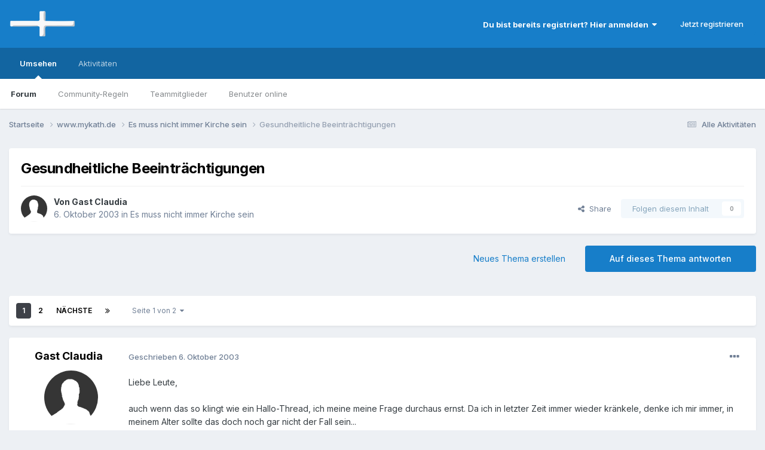

--- FILE ---
content_type: text/html;charset=UTF-8
request_url: https://www.mykath.de/topic/5401-gesundheitliche-beeintr%C3%A4chtigungen/
body_size: 23332
content:
<!DOCTYPE html>
<html lang="de-DE" dir="ltr">
	<head>
		<meta charset="utf-8">
        
		<title>Gesundheitliche Beeinträchtigungen - Es muss nicht immer Kirche sein - www.mykath.de</title>
		
		
		
		

	<meta name="viewport" content="width=device-width, initial-scale=1">


	
	


	<meta name="twitter:card" content="summary" />




	
		
			
				<meta property="og:title" content="Gesundheitliche Beeinträchtigungen">
			
		
	

	
		
			
				<meta property="og:type" content="website">
			
		
	

	
		
			
				<meta property="og:url" content="https://www.mykath.de/topic/5401-gesundheitliche-beeintr%C3%A4chtigungen/">
			
		
	

	
		
			
				<meta name="description" content="Liebe Leute, auch wenn das so klingt wie ein Hallo-Thread, ich meine meine Frage durchaus ernst. Da ich in letzter Zeit immer wieder kränkele, denke ich mir immer, in meinem Alter sollte das doch noch gar nicht der Fall sein... Seid Ihr vollkommen gesund, ohne jegliche (dauerhafte) Beschwerden? I...">
			
		
	

	
		
			
				<meta property="og:description" content="Liebe Leute, auch wenn das so klingt wie ein Hallo-Thread, ich meine meine Frage durchaus ernst. Da ich in letzter Zeit immer wieder kränkele, denke ich mir immer, in meinem Alter sollte das doch noch gar nicht der Fall sein... Seid Ihr vollkommen gesund, ohne jegliche (dauerhafte) Beschwerden? I...">
			
		
	

	
		
			
				<meta property="og:updated_time" content="2003-10-07T17:05:57Z">
			
		
	

	
		
			
				<meta property="og:site_name" content="www.mykath.de">
			
		
	

	
		
			
				<meta property="og:locale" content="de_DE">
			
		
	


	
		<link rel="next" href="https://www.mykath.de/topic/5401-gesundheitliche-beeintr%C3%A4chtigungen/page/2/" />
	

	
		<link rel="last" href="https://www.mykath.de/topic/5401-gesundheitliche-beeintr%C3%A4chtigungen/page/2/" />
	

	
		<link rel="canonical" href="https://www.mykath.de/topic/5401-gesundheitliche-beeintr%C3%A4chtigungen/" />
	

	
		<link as="style" rel="preload" href="https://www.mykath.de/applications/core/interface/ckeditor/ckeditor/skins/ips/editor.css?t=P1PF" />
	





<link rel="manifest" href="https://www.mykath.de/manifest.webmanifest/">
<meta name="msapplication-config" content="https://www.mykath.de/browserconfig.xml/">
<meta name="msapplication-starturl" content="/">
<meta name="application-name" content="www.mykath.de">
<meta name="apple-mobile-web-app-title" content="www.mykath.de">

	<meta name="theme-color" content="#177ec9">










<link rel="preload" href="//www.mykath.de/applications/core/interface/font/fontawesome-webfont.woff2?v=4.7.0" as="font" crossorigin="anonymous">
		


	<link rel="preconnect" href="https://fonts.googleapis.com">
	<link rel="preconnect" href="https://fonts.gstatic.com" crossorigin>
	
		<link href="https://fonts.googleapis.com/css2?family=Inter:wght@300;400;500;600;700&display=swap" rel="stylesheet">
	



	<link rel='stylesheet' href='https://www.mykath.de/uploads/css_built_7/341e4a57816af3ba440d891ca87450ff_framework.css?v=369a42589e1767037512' media='all'>

	<link rel='stylesheet' href='https://www.mykath.de/uploads/css_built_7/05e81b71abe4f22d6eb8d1a929494829_responsive.css?v=369a42589e1767037512' media='all'>

	<link rel='stylesheet' href='https://www.mykath.de/uploads/css_built_7/20446cf2d164adcc029377cb04d43d17_flags.css?v=369a42589e1767037512' media='all'>

	<link rel='stylesheet' href='https://www.mykath.de/uploads/css_built_7/90eb5adf50a8c640f633d47fd7eb1778_core.css?v=369a42589e1767037512' media='all'>

	<link rel='stylesheet' href='https://www.mykath.de/uploads/css_built_7/5a0da001ccc2200dc5625c3f3934497d_core_responsive.css?v=369a42589e1767037512' media='all'>

	<link rel='stylesheet' href='https://www.mykath.de/uploads/css_built_7/62e269ced0fdab7e30e026f1d30ae516_forums.css?v=369a42589e1767037512' media='all'>

	<link rel='stylesheet' href='https://www.mykath.de/uploads/css_built_7/76e62c573090645fb99a15a363d8620e_forums_responsive.css?v=369a42589e1767037512' media='all'>

	<link rel='stylesheet' href='https://www.mykath.de/uploads/css_built_7/ebdea0c6a7dab6d37900b9190d3ac77b_topics.css?v=369a42589e1767037512' media='all'>





<link rel='stylesheet' href='https://www.mykath.de/uploads/css_built_7/258adbb6e4f3e83cd3b355f84e3fa002_custom.css?v=369a42589e1767037512' media='all'>




		
		

	
	<link rel='shortcut icon' href='https://www.mykath.de/uploads/monthly_2018_12/favicon.ico.6a2add783be3a5112481d2050a3f5bef.ico' type="image/x-icon">

	</head>
	<body class='ipsApp ipsApp_front ipsJS_none ipsClearfix' data-controller='core.front.core.app' data-message="" data-pageApp='forums' data-pageLocation='front' data-pageModule='forums' data-pageController='topic' data-pageID='5401'  >
		
        

        

		<a href='#ipsLayout_mainArea' class='ipsHide' title='Go to main content on this page' accesskey='m'>Jump to content</a>
		





		<div id='ipsLayout_header' class='ipsClearfix'>
			<header>
				<div class='ipsLayout_container'>
					


<a href='https://www.mykath.de/' id='elLogo' accesskey='1'><img src="https://www.mykath.de/uploads/monthly_2021_04/mykath.png.f1249de7f732b1cd5a0acda2c1693f74.png" alt='www.mykath.de'></a>

					
						

	<ul id='elUserNav' class='ipsList_inline cSignedOut ipsResponsive_showDesktop'>
		
        
		
        
        
            
            <li id='elSignInLink'>
                <a href='https://www.mykath.de/login/' data-ipsMenu-closeOnClick="false" data-ipsMenu id='elUserSignIn'>
                    Du bist bereits registriert? Hier anmelden &nbsp;<i class='fa fa-caret-down'></i>
                </a>
                
<div id='elUserSignIn_menu' class='ipsMenu ipsMenu_auto ipsHide'>
	<form accept-charset='utf-8' method='post' action='https://www.mykath.de/login/'>
		<input type="hidden" name="csrfKey" value="058cb5254e020222b7514b17013a978d">
		<input type="hidden" name="ref" value="aHR0cHM6Ly93d3cubXlrYXRoLmRlL3RvcGljLzU0MDEtZ2VzdW5kaGVpdGxpY2hlLWJlZWludHIlQzMlQTRjaHRpZ3VuZ2VuLw==">
		<div data-role="loginForm">
			
			
			
				
<div class="ipsPad ipsForm ipsForm_vertical">
	<h4 class="ipsType_sectionHead">Anmelden</h4>
	<br><br>
	<ul class='ipsList_reset'>
		<li class="ipsFieldRow ipsFieldRow_noLabel ipsFieldRow_fullWidth">
			
			
				<input type="text" placeholder="Benutzername" name="auth" autocomplete="username">
			
		</li>
		<li class="ipsFieldRow ipsFieldRow_noLabel ipsFieldRow_fullWidth">
			<input type="password" placeholder="Passwort" name="password" autocomplete="current-password">
		</li>
		<li class="ipsFieldRow ipsFieldRow_checkbox ipsClearfix">
			<span class="ipsCustomInput">
				<input type="checkbox" name="remember_me" id="remember_me_checkbox" value="1" checked aria-checked="true">
				<span></span>
			</span>
			<div class="ipsFieldRow_content">
				<label class="ipsFieldRow_label" for="remember_me_checkbox">Angemeldet bleiben</label>
				<span class="ipsFieldRow_desc">Bei öffentlichen Computern nicht empfohlen</span>
			</div>
		</li>
		<li class="ipsFieldRow ipsFieldRow_fullWidth">
			<button type="submit" name="_processLogin" value="usernamepassword" class="ipsButton ipsButton_primary ipsButton_small" id="elSignIn_submit">Anmelden</button>
			
				<p class="ipsType_right ipsType_small">
					
						<a href='https://www.mykath.de/lostpassword/' data-ipsDialog data-ipsDialog-title='Passwort vergessen?'>
					
					Passwort vergessen?</a>
				</p>
			
		</li>
	</ul>
</div>
			
		</div>
	</form>
</div>
            </li>
            
        
		
			<li>
				
					<a href='https://www.mykath.de/register/' data-ipsDialog data-ipsDialog-size='narrow' data-ipsDialog-title='Jetzt registrieren' id='elRegisterButton' class='ipsButton ipsButton_normal ipsButton_primary'>Jetzt registrieren</a>
				
			</li>
		
	</ul>

						
<ul class='ipsMobileHamburger ipsList_reset ipsResponsive_hideDesktop'>
	<li data-ipsDrawer data-ipsDrawer-drawerElem='#elMobileDrawer'>
		<a href='#'>
			
			
				
			
			
			
			<i class='fa fa-navicon'></i>
		</a>
	</li>
</ul>
					
				</div>
			</header>
			

	<nav data-controller='core.front.core.navBar' class=' ipsResponsive_showDesktop'>
		<div class='ipsNavBar_primary ipsLayout_container '>
			<ul data-role="primaryNavBar" class='ipsClearfix'>
				


	
		
		
			
		
		<li class='ipsNavBar_active' data-active id='elNavSecondary_1' data-role="navBarItem" data-navApp="core" data-navExt="CustomItem">
			
			
				<a href="https://www.mykath.de"  data-navItem-id="1" data-navDefault>
					Umsehen<span class='ipsNavBar_active__identifier'></span>
				</a>
			
			
				<ul class='ipsNavBar_secondary ' data-role='secondaryNavBar'>
					


	
		
		
			
		
		<li class='ipsNavBar_active' data-active id='elNavSecondary_8' data-role="navBarItem" data-navApp="forums" data-navExt="Forums">
			
			
				<a href="https://www.mykath.de"  data-navItem-id="8" data-navDefault>
					Forum<span class='ipsNavBar_active__identifier'></span>
				</a>
			
			
		</li>
	
	

	
		
		
		<li  id='elNavSecondary_10' data-role="navBarItem" data-navApp="core" data-navExt="Guidelines">
			
			
				<a href="https://www.mykath.de/guidelines/"  data-navItem-id="10" >
					Community-Regeln<span class='ipsNavBar_active__identifier'></span>
				</a>
			
			
		</li>
	
	

	
		
		
		<li  id='elNavSecondary_11' data-role="navBarItem" data-navApp="core" data-navExt="StaffDirectory">
			
			
				<a href="https://www.mykath.de/staff/"  data-navItem-id="11" >
					Teammitglieder<span class='ipsNavBar_active__identifier'></span>
				</a>
			
			
		</li>
	
	

	
		
		
		<li  id='elNavSecondary_12' data-role="navBarItem" data-navApp="core" data-navExt="OnlineUsers">
			
			
				<a href="https://www.mykath.de/online/"  data-navItem-id="12" >
					Benutzer online<span class='ipsNavBar_active__identifier'></span>
				</a>
			
			
		</li>
	
	

	
	

					<li class='ipsHide' id='elNavigationMore_1' data-role='navMore'>
						<a href='#' data-ipsMenu data-ipsMenu-appendTo='#elNavigationMore_1' id='elNavigationMore_1_dropdown'>Mehr <i class='fa fa-caret-down'></i></a>
						<ul class='ipsHide ipsMenu ipsMenu_auto' id='elNavigationMore_1_dropdown_menu' data-role='moreDropdown'></ul>
					</li>
				</ul>
			
		</li>
	
	

	
		
		
		<li  id='elNavSecondary_2' data-role="navBarItem" data-navApp="core" data-navExt="CustomItem">
			
			
				<a href="https://www.mykath.de/discover/"  data-navItem-id="2" >
					Aktivitäten<span class='ipsNavBar_active__identifier'></span>
				</a>
			
			
				<ul class='ipsNavBar_secondary ipsHide' data-role='secondaryNavBar'>
					


	
		
		
		<li  id='elNavSecondary_17' data-role="navBarItem" data-navApp="core" data-navExt="AllActivity">
			
			
				<a href="https://www.mykath.de/discover/"  data-navItem-id="17" >
					Alle Aktivitäten<span class='ipsNavBar_active__identifier'></span>
				</a>
			
			
		</li>
	
	

	
		
		
		<li  id='elNavSecondary_4' data-role="navBarItem" data-navApp="core" data-navExt="YourActivityStreams">
			
			
				<a href="#" id="elNavigation_4" data-ipsMenu data-ipsMenu-appendTo='#elNavSecondary_2' data-ipsMenu-activeClass='ipsNavActive_menu' data-navItem-id="4" >
					Meine Aktivitätsverläufe <i class="fa fa-caret-down"></i><span class='ipsNavBar_active__identifier'></span>
				</a>
				<ul id="elNavigation_4_menu" class="ipsMenu ipsMenu_auto ipsHide">
					

	
		
			<li class='ipsMenu_item' data-streamid='21'>
				<a href='https://www.mykath.de/discover/21/' >
					Themen der letzten 120 Tage
				</a>
			</li>
		
	

				</ul>
			
			
		</li>
	
	

	
	

	
	

	
	

					<li class='ipsHide' id='elNavigationMore_2' data-role='navMore'>
						<a href='#' data-ipsMenu data-ipsMenu-appendTo='#elNavigationMore_2' id='elNavigationMore_2_dropdown'>Mehr <i class='fa fa-caret-down'></i></a>
						<ul class='ipsHide ipsMenu ipsMenu_auto' id='elNavigationMore_2_dropdown_menu' data-role='moreDropdown'></ul>
					</li>
				</ul>
			
		</li>
	
	

				<li class='ipsHide' id='elNavigationMore' data-role='navMore'>
					<a href='#' data-ipsMenu data-ipsMenu-appendTo='#elNavigationMore' id='elNavigationMore_dropdown'>Mehr</a>
					<ul class='ipsNavBar_secondary ipsHide' data-role='secondaryNavBar'>
						<li class='ipsHide' id='elNavigationMore_more' data-role='navMore'>
							<a href='#' data-ipsMenu data-ipsMenu-appendTo='#elNavigationMore_more' id='elNavigationMore_more_dropdown'>Mehr <i class='fa fa-caret-down'></i></a>
							<ul class='ipsHide ipsMenu ipsMenu_auto' id='elNavigationMore_more_dropdown_menu' data-role='moreDropdown'></ul>
						</li>
					</ul>
				</li>
			</ul>
			

		</div>
	</nav>

			
<ul id='elMobileNav' class='ipsResponsive_hideDesktop' data-controller='core.front.core.mobileNav'>
	
		
			
			
				
				
			
				
					<li id='elMobileBreadcrumb'>
						<a href='https://www.mykath.de/forum/4-es-muss-nicht-immer-kirche-sein/'>
							<span>Es muss nicht immer Kirche sein</span>
						</a>
					</li>
				
				
			
				
				
			
		
	
	
	
	<li >
		<a data-action="defaultStream" href='https://www.mykath.de/discover/'><i class="fa fa-newspaper-o" aria-hidden="true"></i></a>
	</li>

	

	
</ul>
		</div>
		<main id='ipsLayout_body' class='ipsLayout_container'>
			<div id='ipsLayout_contentArea'>
				<div id='ipsLayout_contentWrapper'>
					
<nav class='ipsBreadcrumb ipsBreadcrumb_top ipsFaded_withHover'>
	

	<ul class='ipsList_inline ipsPos_right'>
		
		<li >
			<a data-action="defaultStream" class='ipsType_light '  href='https://www.mykath.de/discover/'><i class="fa fa-newspaper-o" aria-hidden="true"></i> <span>Alle Aktivitäten</span></a>
		</li>
		
	</ul>

	<ul data-role="breadcrumbList">
		<li>
			<a title="Startseite" href='https://www.mykath.de/'>
				<span>Startseite <i class='fa fa-angle-right'></i></span>
			</a>
		</li>
		
		
			<li>
				
					<a href='https://www.mykath.de/forum/7-wwwmykathde/'>
						<span>www.mykath.de <i class='fa fa-angle-right' aria-hidden="true"></i></span>
					</a>
				
			</li>
		
			<li>
				
					<a href='https://www.mykath.de/forum/4-es-muss-nicht-immer-kirche-sein/'>
						<span>Es muss nicht immer Kirche sein <i class='fa fa-angle-right' aria-hidden="true"></i></span>
					</a>
				
			</li>
		
			<li>
				
					Gesundheitliche Beeinträchtigungen
				
			</li>
		
	</ul>
</nav>
					
					<div id='ipsLayout_mainArea'>
						
						
						
						

	




						



<div class='ipsPageHeader ipsResponsive_pull ipsBox ipsPadding sm:ipsPadding:half ipsMargin_bottom'>
		
	
	<div class='ipsFlex ipsFlex-ai:center ipsFlex-fw:wrap ipsGap:4'>
		<div class='ipsFlex-flex:11'>
			<h1 class='ipsType_pageTitle ipsContained_container'>
				

				
				
					<span class='ipsType_break ipsContained'>
						<span>Gesundheitliche Beeinträchtigungen</span>
					</span>
				
			</h1>
			
			
		</div>
		
	</div>
	<hr class='ipsHr'>
	<div class='ipsPageHeader__meta ipsFlex ipsFlex-jc:between ipsFlex-ai:center ipsFlex-fw:wrap ipsGap:3'>
		<div class='ipsFlex-flex:11'>
			<div class='ipsPhotoPanel ipsPhotoPanel_mini ipsPhotoPanel_notPhone ipsClearfix'>
				

	<span class='ipsUserPhoto ipsUserPhoto_mini '>
		<img src='https://www.mykath.de/uploads/set_resources_7/84c1e40ea0e759e3f1505eb1788ddf3c_default_photo.png' alt='Gast Claudia' loading="lazy">
	</span>

				<div>
					<p class='ipsType_reset ipsType_blendLinks'>
						<span class='ipsType_normal'>
						
							<strong>Von 


Gast Claudia</strong><br />
							<span class='ipsType_light'><time datetime='2003-10-06T15:00:12Z' title='10/06/03 15:00' data-short='22 J'>6. Oktober 2003</time> in <a href="https://www.mykath.de/forum/4-es-muss-nicht-immer-kirche-sein/">Es muss nicht immer Kirche sein</a></span>
						
						</span>
					</p>
				</div>
			</div>
		</div>
		
			<div class='ipsFlex-flex:01 ipsResponsive_hidePhone'>
				<div class='ipsShareLinks'>
					
						


    <a href='#elShareItem_892896866_menu' id='elShareItem_892896866' data-ipsMenu class='ipsShareButton ipsButton ipsButton_verySmall ipsButton_link ipsButton_link--light'>
        <span><i class='fa fa-share-alt'></i></span> &nbsp;Share
    </a>

    <div class='ipsPadding ipsMenu ipsMenu_normal ipsHide' id='elShareItem_892896866_menu' data-controller="core.front.core.sharelink">
        
        
        <span data-ipsCopy data-ipsCopy-flashmessage>
            <a href="https://www.mykath.de/topic/5401-gesundheitliche-beeintr%C3%A4chtigungen/" class="ipsButton ipsButton_light ipsButton_small ipsButton_fullWidth" data-role="copyButton" data-clipboard-text="https://www.mykath.de/topic/5401-gesundheitliche-beeintr%C3%A4chtigungen/" data-ipstooltip title='Copy Link to Clipboard'><i class="fa fa-clone"></i> https://www.mykath.de/topic/5401-gesundheitliche-beeintr%C3%A4chtigungen/</a>
        </span>
        <ul class='ipsShareLinks ipsMargin_top:half'>
            
                <li>
<a href="mailto:?subject=Gesundheitliche%20Beeintr%C3%A4chtigungen&body=https%3A%2F%2Fwww.mykath.de%2Ftopic%2F5401-gesundheitliche-beeintr%25C3%25A4chtigungen%2F" rel='nofollow' class='cShareLink cShareLink_email' title='Per E-Mail teilen' data-ipsTooltip>
	<i class="fa fa-envelope"></i>
</a></li>
            
                <li>
<a href="https://www.reddit.com/submit?url=https%3A%2F%2Fwww.mykath.de%2Ftopic%2F5401-gesundheitliche-beeintr%25C3%25A4chtigungen%2F&amp;title=Gesundheitliche+Beeintr%C3%A4chtigungen" rel="nofollow noopener" class="cShareLink cShareLink_reddit" target="_blank" title='Auf Reedit teilen' data-ipsTooltip>
	<i class="fa fa-reddit"></i>
</a></li>
            
                <li>
<a href="https://pinterest.com/pin/create/button/?url=https://www.mykath.de/topic/5401-gesundheitliche-beeintr%25C3%25A4chtigungen/&amp;media=" class="cShareLink cShareLink_pinterest" rel="nofollow noopener" target="_blank" data-role="shareLink" title='Auf Pinterest teilen' data-ipsTooltip>
	<i class="fa fa-pinterest"></i>
</a></li>
            
        </ul>
        
            <hr class='ipsHr'>
            <button class='ipsHide ipsButton ipsButton_verySmall ipsButton_light ipsButton_fullWidth ipsMargin_top:half' data-controller='core.front.core.webshare' data-role='webShare' data-webShareTitle='Gesundheitliche Beeinträchtigungen' data-webShareText='Gesundheitliche Beeinträchtigungen' data-webShareUrl='https://www.mykath.de/topic/5401-gesundheitliche-beeintr%C3%A4chtigungen/'>More sharing options...</button>
        
    </div>

					
					
                    

					



					

<div data-followApp='forums' data-followArea='topic' data-followID='5401' data-controller='core.front.core.followButton'>
	

	<a href='https://www.mykath.de/login/' rel="nofollow" class="ipsFollow ipsPos_middle ipsButton ipsButton_light ipsButton_verySmall ipsButton_disabled" data-role="followButton" data-ipsTooltip title='Melde dich an, um diesem Inhalt zu folgen'>
		<span>Folgen diesem Inhalt</span>
		<span class='ipsCommentCount'>0</span>
	</a>

</div>
				</div>
			</div>
					
	</div>
	
	
</div>








<div class='ipsClearfix'>
	<ul class="ipsToolList ipsToolList_horizontal ipsClearfix ipsSpacer_both ">
		
			<li class='ipsToolList_primaryAction'>
				<span data-controller='forums.front.topic.reply'>
					
						<a href='#replyForm' rel="nofollow" class='ipsButton ipsButton_important ipsButton_medium ipsButton_fullWidth' data-action='replyToTopic'>Auf dieses Thema antworten</a>
					
				</span>
			</li>
		
		
			<li class='ipsResponsive_hidePhone'>
				
					<a href="https://www.mykath.de/forum/4-es-muss-nicht-immer-kirche-sein/?do=add" rel="nofollow" class='ipsButton ipsButton_link ipsButton_medium ipsButton_fullWidth' title='Neues Thema in diesem Forum erstellen'>Neues Thema erstellen</a>
				
			</li>
		
		
	</ul>
</div>

<div id='comments' data-controller='core.front.core.commentFeed,forums.front.topic.view, core.front.core.ignoredComments' data-autoPoll data-baseURL='https://www.mykath.de/topic/5401-gesundheitliche-beeintr%C3%A4chtigungen/'  data-feedID='topic-5401' class='cTopic ipsClear ipsSpacer_top'>
	
			

				<div class="ipsBox ipsResponsive_pull ipsPadding:half ipsClearfix ipsClear ipsMargin_bottom">
					
					
						


	
	<ul class='ipsPagination' id='elPagination_3f46719e850d01dfc9827c1057613b5c_24229325' data-ipsPagination-seoPagination='true' data-pages='2' data-ipsPagination  data-ipsPagination-pages="2" data-ipsPagination-perPage='25'>
		
			
				<li class='ipsPagination_first ipsPagination_inactive'><a href='https://www.mykath.de/topic/5401-gesundheitliche-beeintr%C3%A4chtigungen/#comments' rel="first" data-page='1' data-ipsTooltip title='Erste Seite'><i class='fa fa-angle-double-left'></i></a></li>
				<li class='ipsPagination_prev ipsPagination_inactive'><a href='https://www.mykath.de/topic/5401-gesundheitliche-beeintr%C3%A4chtigungen/#comments' rel="prev" data-page='0' data-ipsTooltip title='Vorige Seite'>Vorherige</a></li>
			
			<li class='ipsPagination_page ipsPagination_active'><a href='https://www.mykath.de/topic/5401-gesundheitliche-beeintr%C3%A4chtigungen/#comments' data-page='1'>1</a></li>
			
				
					<li class='ipsPagination_page'><a href='https://www.mykath.de/topic/5401-gesundheitliche-beeintr%C3%A4chtigungen/page/2/#comments' data-page='2'>2</a></li>
				
				<li class='ipsPagination_next'><a href='https://www.mykath.de/topic/5401-gesundheitliche-beeintr%C3%A4chtigungen/page/2/#comments' rel="next" data-page='2' data-ipsTooltip title='Nächste Seite'>Nächste</a></li>
				<li class='ipsPagination_last'><a href='https://www.mykath.de/topic/5401-gesundheitliche-beeintr%C3%A4chtigungen/page/2/#comments' rel="last" data-page='2' data-ipsTooltip title='Letzte Seite'><i class='fa fa-angle-double-right'></i></a></li>
			
			
				<li class='ipsPagination_pageJump'>
					<a href='#' data-ipsMenu data-ipsMenu-closeOnClick='false' data-ipsMenu-appendTo='#elPagination_3f46719e850d01dfc9827c1057613b5c_24229325' id='elPagination_3f46719e850d01dfc9827c1057613b5c_24229325_jump'>Seite 1 von 2 &nbsp;<i class='fa fa-caret-down'></i></a>
					<div class='ipsMenu ipsMenu_narrow ipsPadding ipsHide' id='elPagination_3f46719e850d01dfc9827c1057613b5c_24229325_jump_menu'>
						<form accept-charset='utf-8' method='post' action='https://www.mykath.de/topic/5401-gesundheitliche-beeintr%C3%A4chtigungen/#comments' data-role="pageJump" data-baseUrl='#'>
							<ul class='ipsForm ipsForm_horizontal'>
								<li class='ipsFieldRow'>
									<input type='number' min='1' max='2' placeholder='Seitenzahl' class='ipsField_fullWidth' name='page'>
								</li>
								<li class='ipsFieldRow ipsFieldRow_fullWidth'>
									<input type='submit' class='ipsButton_fullWidth ipsButton ipsButton_verySmall ipsButton_primary' value='Los'>
								</li>
							</ul>
						</form>
					</div>
				</li>
			
		
	</ul>

					
				</div>
			
	

	

<div data-controller='core.front.core.recommendedComments' data-url='https://www.mykath.de/topic/5401-gesundheitliche-beeintr%C3%A4chtigungen/?recommended=comments' class='ipsRecommendedComments ipsHide'>
	<div data-role="recommendedComments">
		<h2 class='ipsType_sectionHead ipsType_large ipsType_bold ipsMargin_bottom'>Recommended Posts</h2>
		
	</div>
</div>
	
	<div id="elPostFeed" data-role='commentFeed' data-controller='core.front.core.moderation' >
		<form action="https://www.mykath.de/topic/5401-gesundheitliche-beeintr%C3%A4chtigungen/?csrfKey=058cb5254e020222b7514b17013a978d&amp;do=multimodComment" method="post" data-ipsPageAction data-role='moderationTools'>
			
			
				

					

					
					



<a id='findComment-234031'></a>
<a id='comment-234031'></a>
<article  id='elComment_234031' class='cPost ipsBox ipsResponsive_pull  ipsComment  ipsComment_parent ipsClearfix ipsClear ipsColumns ipsColumns_noSpacing ipsColumns_collapsePhone    '>
	

	

	<div class='cAuthorPane_mobile ipsResponsive_showPhone'>
		<div class='cAuthorPane_photo'>
			<div class='cAuthorPane_photoWrap'>
				

	<span class='ipsUserPhoto ipsUserPhoto_large '>
		<img src='https://www.mykath.de/uploads/set_resources_7/84c1e40ea0e759e3f1505eb1788ddf3c_default_photo.png' alt='Gast Claudia' loading="lazy">
	</span>

				
				
			</div>
		</div>
		<div class='cAuthorPane_content'>
			<h3 class='ipsType_sectionHead cAuthorPane_author ipsType_break ipsType_blendLinks ipsFlex ipsFlex-ai:center'>
				


Gast Claudia
			</h3>
			<div class='ipsType_light ipsType_reset'>
			    <a href='https://www.mykath.de/topic/5401-gesundheitliche-beeintr%C3%A4chtigungen/#findComment-234031' rel="nofollow" class='ipsType_blendLinks'>Geschrieben <time datetime='2003-10-06T15:00:12Z' title='10/06/03 15:00' data-short='22 J'>6. Oktober 2003</time></a>
				
			</div>
		</div>
	</div>
	<aside class='ipsComment_author cAuthorPane ipsColumn ipsColumn_medium ipsResponsive_hidePhone'>
		<h3 class='ipsType_sectionHead cAuthorPane_author ipsType_blendLinks ipsType_break'><strong>


Gast Claudia</strong>
			
		</h3>
		<ul class='cAuthorPane_info ipsList_reset'>
			<li data-role='photo' class='cAuthorPane_photo'>
				<div class='cAuthorPane_photoWrap'>
					

	<span class='ipsUserPhoto ipsUserPhoto_large '>
		<img src='https://www.mykath.de/uploads/set_resources_7/84c1e40ea0e759e3f1505eb1788ddf3c_default_photo.png' alt='Gast Claudia' loading="lazy">
	</span>

					
					
				</div>
			</li>
			
				<li data-role='group'>Gaeste</li>
				
			
			
			
		</ul>
	</aside>
	<div class='ipsColumn ipsColumn_fluid ipsMargin:none'>
		

<div id='comment-234031_wrap' data-controller='core.front.core.comment' data-commentApp='forums' data-commentType='forums' data-commentID="234031" data-quoteData='{&quot;userid&quot;:null,&quot;username&quot;:&quot;Gast Claudia&quot;,&quot;timestamp&quot;:1065452412,&quot;contentapp&quot;:&quot;forums&quot;,&quot;contenttype&quot;:&quot;forums&quot;,&quot;contentid&quot;:5401,&quot;contentclass&quot;:&quot;forums_Topic&quot;,&quot;contentcommentid&quot;:234031}' class='ipsComment_content ipsType_medium'>

	<div class='ipsComment_meta ipsType_light ipsFlex ipsFlex-ai:center ipsFlex-jc:between ipsFlex-fd:row-reverse'>
		<div class='ipsType_light ipsType_reset ipsType_blendLinks ipsComment_toolWrap'>
			<div class='ipsResponsive_hidePhone ipsComment_badges'>
				<ul class='ipsList_reset ipsFlex ipsFlex-jc:end ipsFlex-fw:wrap ipsGap:2 ipsGap_row:1'>
					
					
					
					
					
				</ul>
			</div>
			<ul class='ipsList_reset ipsComment_tools'>
				<li>
					<a href='#elControls_234031_menu' class='ipsComment_ellipsis' id='elControls_234031' title='Mehr Optionen...' data-ipsMenu data-ipsMenu-appendTo='#comment-234031_wrap'><i class='fa fa-ellipsis-h'></i></a>
					<ul id='elControls_234031_menu' class='ipsMenu ipsMenu_narrow ipsHide'>
						
							<li class='ipsMenu_item'><a href='https://www.mykath.de/topic/5401-gesundheitliche-beeintr%C3%A4chtigungen/?do=reportComment&amp;comment=234031' data-ipsDialog data-ipsDialog-remoteSubmit data-ipsDialog-size='medium' data-ipsDialog-flashMessage='Danke für deine Meldung.' data-ipsDialog-title="Beitrag melden" data-action='reportComment' title='Diesen Inhalt melden'>Melden</a></li>
						
						
                        
						
						
						
							
								
							
							
							
							
							
							
						
					</ul>
				</li>
				
			</ul>
		</div>

		<div class='ipsType_reset ipsResponsive_hidePhone'>
		   
		   Geschrieben <time datetime='2003-10-06T15:00:12Z' title='10/06/03 15:00' data-short='22 J'>6. Oktober 2003</time>
		   
			
			<span class='ipsResponsive_hidePhone'>
				
				
			</span>
		</div>
	</div>

	

    

	<div class='cPost_contentWrap'>
		
		<div data-role='commentContent' class='ipsType_normal ipsType_richText ipsPadding_bottom ipsContained' data-controller='core.front.core.lightboxedImages'>
			
<p>Liebe Leute, </p>
<p> </p>
<p>auch wenn das so klingt wie ein Hallo-Thread, ich meine meine Frage durchaus ernst. Da ich in letzter Zeit immer wieder kränkele, denke ich mir immer, in meinem Alter sollte das doch noch gar nicht der Fall sein... </p>
<p> </p>
<p><strong>Seid Ihr vollkommen gesund, ohne jegliche (dauerhafte) Beschwerden?</strong></p>
<p> </p>
<p>Ich meine jetzt nicht sowas wie die üblichen Erkältungen, sondern etwas, was dauernd die Lebensqualität beeinflußt (Rheuma, Hämorrhoiden, Herzprobleme, dauernde Verspannungen, Rückenschmerzen, Zahnprobleme, Schwindelgefühle, Schlafstörungen...)?</p>
<p> </p>
<p>Nehtm Ihr dauerhaft Medikamente?</p>
<p> </p>
<p>Ihr sollt jetzt nicht alle Wehwechen aufführen, ich wollte nur mal hören, ob es anderen in dieser Hinsicht besser geht als mir...???</p>
<p> </p>
<p>Grüßle,</p>
<p>Claudia</p>


			
		</div>

		
			<div class='ipsItemControls'>
				
					
						

	<div data-controller='core.front.core.reaction' class='ipsItemControls_right ipsClearfix '>	
		<div class='ipsReact ipsPos_right'>
			
				
				<div class='ipsReact_blurb ipsHide' data-role='reactionBlurb'>
					
				</div>
			
			
			
		</div>
	</div>

					
				
				<ul class='ipsComment_controls ipsClearfix ipsItemControls_left' data-role="commentControls">
					
						
						
							<li data-ipsQuote-editor='topic_comment' data-ipsQuote-target='#comment-234031' class='ipsJS_show'>
								<button class='ipsButton ipsButton_light ipsButton_verySmall ipsButton_narrow cMultiQuote ipsHide' data-action='multiQuoteComment' data-ipsTooltip data-ipsQuote-multiQuote data-mqId='mq234031' title='Mehrfachzitat'><i class='fa fa-plus'></i></button>
							</li>
							<li data-ipsQuote-editor='topic_comment' data-ipsQuote-target='#comment-234031' class='ipsJS_show'>
								<a href='#' data-action='quoteComment' data-ipsQuote-singleQuote>Zitieren</a>
							</li>
						
						
						
												
					
					<li class='ipsHide' data-role='commentLoading'>
						<span class='ipsLoading ipsLoading_tiny ipsLoading_noAnim'></span>
					</li>
				</ul>
			</div>
		

		
	</div>

	
    
</div>
	</div>
</article>
					
					
					
				

					

					
					



<a id='findComment-234033'></a>
<a id='comment-234033'></a>
<article  id='elComment_234033' class='cPost ipsBox ipsResponsive_pull  ipsComment  ipsComment_parent ipsClearfix ipsClear ipsColumns ipsColumns_noSpacing ipsColumns_collapsePhone    '>
	

	

	<div class='cAuthorPane_mobile ipsResponsive_showPhone'>
		<div class='cAuthorPane_photo'>
			<div class='cAuthorPane_photoWrap'>
				

	<span class='ipsUserPhoto ipsUserPhoto_large '>
		<img src='https://www.mykath.de/uploads/av-374.jpg' alt='Explorer' loading="lazy">
	</span>

				
				
			</div>
		</div>
		<div class='cAuthorPane_content'>
			<h3 class='ipsType_sectionHead cAuthorPane_author ipsType_break ipsType_blendLinks ipsFlex ipsFlex-ai:center'>
				


Explorer
			</h3>
			<div class='ipsType_light ipsType_reset'>
			    <a href='https://www.mykath.de/topic/5401-gesundheitliche-beeintr%C3%A4chtigungen/#findComment-234033' rel="nofollow" class='ipsType_blendLinks'>Geschrieben <time datetime='2003-10-06T15:03:13Z' title='10/06/03 15:03' data-short='22 J'>6. Oktober 2003</time></a>
				
			</div>
		</div>
	</div>
	<aside class='ipsComment_author cAuthorPane ipsColumn ipsColumn_medium ipsResponsive_hidePhone'>
		<h3 class='ipsType_sectionHead cAuthorPane_author ipsType_blendLinks ipsType_break'><strong>


Explorer</strong>
			
		</h3>
		<ul class='cAuthorPane_info ipsList_reset'>
			<li data-role='photo' class='cAuthorPane_photo'>
				<div class='cAuthorPane_photoWrap'>
					

	<span class='ipsUserPhoto ipsUserPhoto_large '>
		<img src='https://www.mykath.de/uploads/av-374.jpg' alt='Explorer' loading="lazy">
	</span>

					
					
				</div>
			</li>
			
				<li data-role='group'>Mitglieder</li>
				
			
			
				<li data-role='stats' class='ipsMargin_top'>
					<ul class="ipsList_reset ipsType_light ipsFlex ipsFlex-ai:center ipsFlex-jc:center ipsGap_row:2 cAuthorPane_stats">
						<li>
							
								<i class="fa fa-comment"></i> 10.5k
							
						</li>
						
					</ul>
				</li>
			
			
				

	
	<li data-role='custom-field' class='ipsResponsive_hidePhone ipsType_break'>
		
<span class='ft'>Gender:</span><span class='fc'>Male</span>
	</li>
	

	
	<li data-role='custom-field' class='ipsResponsive_hidePhone ipsType_break'>
		
<strong>Member Title:</strong> Christsozialer
	</li>
	

			
		</ul>
	</aside>
	<div class='ipsColumn ipsColumn_fluid ipsMargin:none'>
		

<div id='comment-234033_wrap' data-controller='core.front.core.comment' data-commentApp='forums' data-commentType='forums' data-commentID="234033" data-quoteData='{&quot;userid&quot;:374,&quot;username&quot;:&quot;Explorer&quot;,&quot;timestamp&quot;:1065452593,&quot;contentapp&quot;:&quot;forums&quot;,&quot;contenttype&quot;:&quot;forums&quot;,&quot;contentid&quot;:5401,&quot;contentclass&quot;:&quot;forums_Topic&quot;,&quot;contentcommentid&quot;:234033}' class='ipsComment_content ipsType_medium'>

	<div class='ipsComment_meta ipsType_light ipsFlex ipsFlex-ai:center ipsFlex-jc:between ipsFlex-fd:row-reverse'>
		<div class='ipsType_light ipsType_reset ipsType_blendLinks ipsComment_toolWrap'>
			<div class='ipsResponsive_hidePhone ipsComment_badges'>
				<ul class='ipsList_reset ipsFlex ipsFlex-jc:end ipsFlex-fw:wrap ipsGap:2 ipsGap_row:1'>
					
					
					
					
					
				</ul>
			</div>
			<ul class='ipsList_reset ipsComment_tools'>
				<li>
					<a href='#elControls_234033_menu' class='ipsComment_ellipsis' id='elControls_234033' title='Mehr Optionen...' data-ipsMenu data-ipsMenu-appendTo='#comment-234033_wrap'><i class='fa fa-ellipsis-h'></i></a>
					<ul id='elControls_234033_menu' class='ipsMenu ipsMenu_narrow ipsHide'>
						
							<li class='ipsMenu_item'><a href='https://www.mykath.de/topic/5401-gesundheitliche-beeintr%C3%A4chtigungen/?do=reportComment&amp;comment=234033' data-ipsDialog data-ipsDialog-remoteSubmit data-ipsDialog-size='medium' data-ipsDialog-flashMessage='Danke für deine Meldung.' data-ipsDialog-title="Beitrag melden" data-action='reportComment' title='Diesen Inhalt melden'>Melden</a></li>
						
						
                        
						
						
						
							
								
							
							
							
							
							
							
						
					</ul>
				</li>
				
			</ul>
		</div>

		<div class='ipsType_reset ipsResponsive_hidePhone'>
		   
		   Geschrieben <time datetime='2003-10-06T15:03:13Z' title='10/06/03 15:03' data-short='22 J'>6. Oktober 2003</time>
		   
			
			<span class='ipsResponsive_hidePhone'>
				
				
			</span>
		</div>
	</div>

	

    

	<div class='cPost_contentWrap'>
		
		<div data-role='commentContent' class='ipsType_normal ipsType_richText ipsPadding_bottom ipsContained' data-controller='core.front.core.lightboxedImages'>
			
<p>Also mir geht's gut...</p>
<p>Bin ja aber auch Jahre jünger <img src="https://www.mykath.de/uploads/emoticons/default_mad.gif" alt=":angry:" /></p>


			
		</div>

		
			<div class='ipsItemControls'>
				
					
						

	<div data-controller='core.front.core.reaction' class='ipsItemControls_right ipsClearfix '>	
		<div class='ipsReact ipsPos_right'>
			
				
				<div class='ipsReact_blurb ipsHide' data-role='reactionBlurb'>
					
				</div>
			
			
			
		</div>
	</div>

					
				
				<ul class='ipsComment_controls ipsClearfix ipsItemControls_left' data-role="commentControls">
					
						
						
							<li data-ipsQuote-editor='topic_comment' data-ipsQuote-target='#comment-234033' class='ipsJS_show'>
								<button class='ipsButton ipsButton_light ipsButton_verySmall ipsButton_narrow cMultiQuote ipsHide' data-action='multiQuoteComment' data-ipsTooltip data-ipsQuote-multiQuote data-mqId='mq234033' title='Mehrfachzitat'><i class='fa fa-plus'></i></button>
							</li>
							<li data-ipsQuote-editor='topic_comment' data-ipsQuote-target='#comment-234033' class='ipsJS_show'>
								<a href='#' data-action='quoteComment' data-ipsQuote-singleQuote>Zitieren</a>
							</li>
						
						
						
												
					
					<li class='ipsHide' data-role='commentLoading'>
						<span class='ipsLoading ipsLoading_tiny ipsLoading_noAnim'></span>
					</li>
				</ul>
			</div>
		

		
			

		
	</div>

	
    
</div>
	</div>
</article>
					
					
					
				

					

					
					



<a id='findComment-234038'></a>
<a id='comment-234038'></a>
<article  id='elComment_234038' class='cPost ipsBox ipsResponsive_pull  ipsComment  ipsComment_parent ipsClearfix ipsClear ipsColumns ipsColumns_noSpacing ipsColumns_collapsePhone    '>
	

	

	<div class='cAuthorPane_mobile ipsResponsive_showPhone'>
		<div class='cAuthorPane_photo'>
			<div class='cAuthorPane_photoWrap'>
				

	<span class='ipsUserPhoto ipsUserPhoto_large '>
		<img src='https://www.mykath.de/uploads/set_resources_7/84c1e40ea0e759e3f1505eb1788ddf3c_default_photo.png' alt='Gast Claudia' loading="lazy">
	</span>

				
				
			</div>
		</div>
		<div class='cAuthorPane_content'>
			<h3 class='ipsType_sectionHead cAuthorPane_author ipsType_break ipsType_blendLinks ipsFlex ipsFlex-ai:center'>
				


Gast Claudia
			</h3>
			<div class='ipsType_light ipsType_reset'>
			    <a href='https://www.mykath.de/topic/5401-gesundheitliche-beeintr%C3%A4chtigungen/#findComment-234038' rel="nofollow" class='ipsType_blendLinks'>Geschrieben <time datetime='2003-10-06T15:05:39Z' title='10/06/03 15:05' data-short='22 J'>6. Oktober 2003</time></a>
				
			</div>
		</div>
	</div>
	<aside class='ipsComment_author cAuthorPane ipsColumn ipsColumn_medium ipsResponsive_hidePhone'>
		<h3 class='ipsType_sectionHead cAuthorPane_author ipsType_blendLinks ipsType_break'><strong>


Gast Claudia</strong>
			
		</h3>
		<ul class='cAuthorPane_info ipsList_reset'>
			<li data-role='photo' class='cAuthorPane_photo'>
				<div class='cAuthorPane_photoWrap'>
					

	<span class='ipsUserPhoto ipsUserPhoto_large '>
		<img src='https://www.mykath.de/uploads/set_resources_7/84c1e40ea0e759e3f1505eb1788ddf3c_default_photo.png' alt='Gast Claudia' loading="lazy">
	</span>

					
					
				</div>
			</li>
			
				<li data-role='group'>Gaeste</li>
				
			
			
			
		</ul>
	</aside>
	<div class='ipsColumn ipsColumn_fluid ipsMargin:none'>
		

<div id='comment-234038_wrap' data-controller='core.front.core.comment' data-commentApp='forums' data-commentType='forums' data-commentID="234038" data-quoteData='{&quot;userid&quot;:null,&quot;username&quot;:&quot;Gast Claudia&quot;,&quot;timestamp&quot;:1065452739,&quot;contentapp&quot;:&quot;forums&quot;,&quot;contenttype&quot;:&quot;forums&quot;,&quot;contentid&quot;:5401,&quot;contentclass&quot;:&quot;forums_Topic&quot;,&quot;contentcommentid&quot;:234038}' class='ipsComment_content ipsType_medium'>

	<div class='ipsComment_meta ipsType_light ipsFlex ipsFlex-ai:center ipsFlex-jc:between ipsFlex-fd:row-reverse'>
		<div class='ipsType_light ipsType_reset ipsType_blendLinks ipsComment_toolWrap'>
			<div class='ipsResponsive_hidePhone ipsComment_badges'>
				<ul class='ipsList_reset ipsFlex ipsFlex-jc:end ipsFlex-fw:wrap ipsGap:2 ipsGap_row:1'>
					
					
					
					
					
				</ul>
			</div>
			<ul class='ipsList_reset ipsComment_tools'>
				<li>
					<a href='#elControls_234038_menu' class='ipsComment_ellipsis' id='elControls_234038' title='Mehr Optionen...' data-ipsMenu data-ipsMenu-appendTo='#comment-234038_wrap'><i class='fa fa-ellipsis-h'></i></a>
					<ul id='elControls_234038_menu' class='ipsMenu ipsMenu_narrow ipsHide'>
						
							<li class='ipsMenu_item'><a href='https://www.mykath.de/topic/5401-gesundheitliche-beeintr%C3%A4chtigungen/?do=reportComment&amp;comment=234038' data-ipsDialog data-ipsDialog-remoteSubmit data-ipsDialog-size='medium' data-ipsDialog-flashMessage='Danke für deine Meldung.' data-ipsDialog-title="Beitrag melden" data-action='reportComment' title='Diesen Inhalt melden'>Melden</a></li>
						
						
                        
						
						
						
							
								
							
							
							
							
							
							
						
					</ul>
				</li>
				
			</ul>
		</div>

		<div class='ipsType_reset ipsResponsive_hidePhone'>
		   
		   Geschrieben <time datetime='2003-10-06T15:05:39Z' title='10/06/03 15:05' data-short='22 J'>6. Oktober 2003</time>
		   
			
			<span class='ipsResponsive_hidePhone'>
				
				
			</span>
		</div>
	</div>

	

    

	<div class='cPost_contentWrap'>
		
		<div data-role='commentContent' class='ipsType_normal ipsType_richText ipsPadding_bottom ipsContained' data-controller='core.front.core.lightboxedImages'>
			<p>Ich bin fast doppelt sao alt wie Du.... <img src="https://www.mykath.de/uploads/emoticons/default_mad.gif" alt=":angry:" /></p>

			
		</div>

		
			<div class='ipsItemControls'>
				
					
						

	<div data-controller='core.front.core.reaction' class='ipsItemControls_right ipsClearfix '>	
		<div class='ipsReact ipsPos_right'>
			
				
				<div class='ipsReact_blurb ipsHide' data-role='reactionBlurb'>
					
				</div>
			
			
			
		</div>
	</div>

					
				
				<ul class='ipsComment_controls ipsClearfix ipsItemControls_left' data-role="commentControls">
					
						
						
							<li data-ipsQuote-editor='topic_comment' data-ipsQuote-target='#comment-234038' class='ipsJS_show'>
								<button class='ipsButton ipsButton_light ipsButton_verySmall ipsButton_narrow cMultiQuote ipsHide' data-action='multiQuoteComment' data-ipsTooltip data-ipsQuote-multiQuote data-mqId='mq234038' title='Mehrfachzitat'><i class='fa fa-plus'></i></button>
							</li>
							<li data-ipsQuote-editor='topic_comment' data-ipsQuote-target='#comment-234038' class='ipsJS_show'>
								<a href='#' data-action='quoteComment' data-ipsQuote-singleQuote>Zitieren</a>
							</li>
						
						
						
												
					
					<li class='ipsHide' data-role='commentLoading'>
						<span class='ipsLoading ipsLoading_tiny ipsLoading_noAnim'></span>
					</li>
				</ul>
			</div>
		

		
	</div>

	
    
</div>
	</div>
</article>
					
					
					
				

					

					
					



<a id='findComment-234039'></a>
<a id='comment-234039'></a>
<article  id='elComment_234039' class='cPost ipsBox ipsResponsive_pull  ipsComment  ipsComment_parent ipsClearfix ipsClear ipsColumns ipsColumns_noSpacing ipsColumns_collapsePhone    '>
	

	

	<div class='cAuthorPane_mobile ipsResponsive_showPhone'>
		<div class='cAuthorPane_photo'>
			<div class='cAuthorPane_photoWrap'>
				

	<span class='ipsUserPhoto ipsUserPhoto_large '>
		<img src='https://www.mykath.de/uploads/av-374.jpg' alt='Explorer' loading="lazy">
	</span>

				
				
			</div>
		</div>
		<div class='cAuthorPane_content'>
			<h3 class='ipsType_sectionHead cAuthorPane_author ipsType_break ipsType_blendLinks ipsFlex ipsFlex-ai:center'>
				


Explorer
			</h3>
			<div class='ipsType_light ipsType_reset'>
			    <a href='https://www.mykath.de/topic/5401-gesundheitliche-beeintr%C3%A4chtigungen/#findComment-234039' rel="nofollow" class='ipsType_blendLinks'>Geschrieben <time datetime='2003-10-06T15:06:24Z' title='10/06/03 15:06' data-short='22 J'>6. Oktober 2003</time></a>
				
			</div>
		</div>
	</div>
	<aside class='ipsComment_author cAuthorPane ipsColumn ipsColumn_medium ipsResponsive_hidePhone'>
		<h3 class='ipsType_sectionHead cAuthorPane_author ipsType_blendLinks ipsType_break'><strong>


Explorer</strong>
			
		</h3>
		<ul class='cAuthorPane_info ipsList_reset'>
			<li data-role='photo' class='cAuthorPane_photo'>
				<div class='cAuthorPane_photoWrap'>
					

	<span class='ipsUserPhoto ipsUserPhoto_large '>
		<img src='https://www.mykath.de/uploads/av-374.jpg' alt='Explorer' loading="lazy">
	</span>

					
					
				</div>
			</li>
			
				<li data-role='group'>Mitglieder</li>
				
			
			
				<li data-role='stats' class='ipsMargin_top'>
					<ul class="ipsList_reset ipsType_light ipsFlex ipsFlex-ai:center ipsFlex-jc:center ipsGap_row:2 cAuthorPane_stats">
						<li>
							
								<i class="fa fa-comment"></i> 10.5k
							
						</li>
						
					</ul>
				</li>
			
			
				

	
	<li data-role='custom-field' class='ipsResponsive_hidePhone ipsType_break'>
		
<span class='ft'>Gender:</span><span class='fc'>Male</span>
	</li>
	

	
	<li data-role='custom-field' class='ipsResponsive_hidePhone ipsType_break'>
		
<strong>Member Title:</strong> Christsozialer
	</li>
	

			
		</ul>
	</aside>
	<div class='ipsColumn ipsColumn_fluid ipsMargin:none'>
		

<div id='comment-234039_wrap' data-controller='core.front.core.comment' data-commentApp='forums' data-commentType='forums' data-commentID="234039" data-quoteData='{&quot;userid&quot;:374,&quot;username&quot;:&quot;Explorer&quot;,&quot;timestamp&quot;:1065452784,&quot;contentapp&quot;:&quot;forums&quot;,&quot;contenttype&quot;:&quot;forums&quot;,&quot;contentid&quot;:5401,&quot;contentclass&quot;:&quot;forums_Topic&quot;,&quot;contentcommentid&quot;:234039}' class='ipsComment_content ipsType_medium'>

	<div class='ipsComment_meta ipsType_light ipsFlex ipsFlex-ai:center ipsFlex-jc:between ipsFlex-fd:row-reverse'>
		<div class='ipsType_light ipsType_reset ipsType_blendLinks ipsComment_toolWrap'>
			<div class='ipsResponsive_hidePhone ipsComment_badges'>
				<ul class='ipsList_reset ipsFlex ipsFlex-jc:end ipsFlex-fw:wrap ipsGap:2 ipsGap_row:1'>
					
					
					
					
					
				</ul>
			</div>
			<ul class='ipsList_reset ipsComment_tools'>
				<li>
					<a href='#elControls_234039_menu' class='ipsComment_ellipsis' id='elControls_234039' title='Mehr Optionen...' data-ipsMenu data-ipsMenu-appendTo='#comment-234039_wrap'><i class='fa fa-ellipsis-h'></i></a>
					<ul id='elControls_234039_menu' class='ipsMenu ipsMenu_narrow ipsHide'>
						
							<li class='ipsMenu_item'><a href='https://www.mykath.de/topic/5401-gesundheitliche-beeintr%C3%A4chtigungen/?do=reportComment&amp;comment=234039' data-ipsDialog data-ipsDialog-remoteSubmit data-ipsDialog-size='medium' data-ipsDialog-flashMessage='Danke für deine Meldung.' data-ipsDialog-title="Beitrag melden" data-action='reportComment' title='Diesen Inhalt melden'>Melden</a></li>
						
						
                        
						
						
						
							
								
							
							
							
							
							
							
						
					</ul>
				</li>
				
			</ul>
		</div>

		<div class='ipsType_reset ipsResponsive_hidePhone'>
		   
		   Geschrieben <time datetime='2003-10-06T15:06:24Z' title='10/06/03 15:06' data-short='22 J'>6. Oktober 2003</time>
		   
			
			<span class='ipsResponsive_hidePhone'>
				
				
			</span>
		</div>
	</div>

	

    

	<div class='cPost_contentWrap'>
		
		<div data-role='commentContent' class='ipsType_normal ipsType_richText ipsPadding_bottom ipsContained' data-controller='core.front.core.lightboxedImages'>
			
<p>Wenn man 1970 geboren ist, ist man aber noch keine 40!</p>
<p>Nur keine Übertreibungen <img src="https://www.mykath.de/uploads/emoticons/default_mad.gif" alt=":angry:" /></p>


			
		</div>

		
			<div class='ipsItemControls'>
				
					
						

	<div data-controller='core.front.core.reaction' class='ipsItemControls_right ipsClearfix '>	
		<div class='ipsReact ipsPos_right'>
			
				
				<div class='ipsReact_blurb ipsHide' data-role='reactionBlurb'>
					
				</div>
			
			
			
		</div>
	</div>

					
				
				<ul class='ipsComment_controls ipsClearfix ipsItemControls_left' data-role="commentControls">
					
						
						
							<li data-ipsQuote-editor='topic_comment' data-ipsQuote-target='#comment-234039' class='ipsJS_show'>
								<button class='ipsButton ipsButton_light ipsButton_verySmall ipsButton_narrow cMultiQuote ipsHide' data-action='multiQuoteComment' data-ipsTooltip data-ipsQuote-multiQuote data-mqId='mq234039' title='Mehrfachzitat'><i class='fa fa-plus'></i></button>
							</li>
							<li data-ipsQuote-editor='topic_comment' data-ipsQuote-target='#comment-234039' class='ipsJS_show'>
								<a href='#' data-action='quoteComment' data-ipsQuote-singleQuote>Zitieren</a>
							</li>
						
						
						
												
					
					<li class='ipsHide' data-role='commentLoading'>
						<span class='ipsLoading ipsLoading_tiny ipsLoading_noAnim'></span>
					</li>
				</ul>
			</div>
		

		
			

		
	</div>

	
    
</div>
	</div>
</article>
					
					
					
				

					

					
					



<a id='findComment-234047'></a>
<a id='comment-234047'></a>
<article  id='elComment_234047' class='cPost ipsBox ipsResponsive_pull  ipsComment  ipsComment_parent ipsClearfix ipsClear ipsColumns ipsColumns_noSpacing ipsColumns_collapsePhone    '>
	

	

	<div class='cAuthorPane_mobile ipsResponsive_showPhone'>
		<div class='cAuthorPane_photo'>
			<div class='cAuthorPane_photoWrap'>
				

	<span class='ipsUserPhoto ipsUserPhoto_large '>
		<img src='https://www.mykath.de/uploads/set_resources_7/84c1e40ea0e759e3f1505eb1788ddf3c_default_photo.png' alt='pedrino' loading="lazy">
	</span>

				
				
			</div>
		</div>
		<div class='cAuthorPane_content'>
			<h3 class='ipsType_sectionHead cAuthorPane_author ipsType_break ipsType_blendLinks ipsFlex ipsFlex-ai:center'>
				


pedrino
			</h3>
			<div class='ipsType_light ipsType_reset'>
			    <a href='https://www.mykath.de/topic/5401-gesundheitliche-beeintr%C3%A4chtigungen/#findComment-234047' rel="nofollow" class='ipsType_blendLinks'>Geschrieben <time datetime='2003-10-06T15:24:50Z' title='10/06/03 15:24' data-short='22 J'>6. Oktober 2003</time></a>
				
			</div>
		</div>
	</div>
	<aside class='ipsComment_author cAuthorPane ipsColumn ipsColumn_medium ipsResponsive_hidePhone'>
		<h3 class='ipsType_sectionHead cAuthorPane_author ipsType_blendLinks ipsType_break'><strong>


pedrino</strong>
			
		</h3>
		<ul class='cAuthorPane_info ipsList_reset'>
			<li data-role='photo' class='cAuthorPane_photo'>
				<div class='cAuthorPane_photoWrap'>
					

	<span class='ipsUserPhoto ipsUserPhoto_large '>
		<img src='https://www.mykath.de/uploads/set_resources_7/84c1e40ea0e759e3f1505eb1788ddf3c_default_photo.png' alt='pedrino' loading="lazy">
	</span>

					
					
				</div>
			</li>
			
				<li data-role='group'>Mitglieder</li>
				
			
			
				<li data-role='stats' class='ipsMargin_top'>
					<ul class="ipsList_reset ipsType_light ipsFlex ipsFlex-ai:center ipsFlex-jc:center ipsGap_row:2 cAuthorPane_stats">
						<li>
							
								<i class="fa fa-comment"></i> 12.4k
							
						</li>
						
					</ul>
				</li>
			
			
				

	
	<li data-role='custom-field' class='ipsResponsive_hidePhone ipsType_break'>
		
<strong>Member Title:</strong> Mitglied
	</li>
	

			
		</ul>
	</aside>
	<div class='ipsColumn ipsColumn_fluid ipsMargin:none'>
		

<div id='comment-234047_wrap' data-controller='core.front.core.comment' data-commentApp='forums' data-commentType='forums' data-commentID="234047" data-quoteData='{&quot;userid&quot;:1068,&quot;username&quot;:&quot;pedrino&quot;,&quot;timestamp&quot;:1065453890,&quot;contentapp&quot;:&quot;forums&quot;,&quot;contenttype&quot;:&quot;forums&quot;,&quot;contentid&quot;:5401,&quot;contentclass&quot;:&quot;forums_Topic&quot;,&quot;contentcommentid&quot;:234047}' class='ipsComment_content ipsType_medium'>

	<div class='ipsComment_meta ipsType_light ipsFlex ipsFlex-ai:center ipsFlex-jc:between ipsFlex-fd:row-reverse'>
		<div class='ipsType_light ipsType_reset ipsType_blendLinks ipsComment_toolWrap'>
			<div class='ipsResponsive_hidePhone ipsComment_badges'>
				<ul class='ipsList_reset ipsFlex ipsFlex-jc:end ipsFlex-fw:wrap ipsGap:2 ipsGap_row:1'>
					
					
					
					
					
				</ul>
			</div>
			<ul class='ipsList_reset ipsComment_tools'>
				<li>
					<a href='#elControls_234047_menu' class='ipsComment_ellipsis' id='elControls_234047' title='Mehr Optionen...' data-ipsMenu data-ipsMenu-appendTo='#comment-234047_wrap'><i class='fa fa-ellipsis-h'></i></a>
					<ul id='elControls_234047_menu' class='ipsMenu ipsMenu_narrow ipsHide'>
						
							<li class='ipsMenu_item'><a href='https://www.mykath.de/topic/5401-gesundheitliche-beeintr%C3%A4chtigungen/?do=reportComment&amp;comment=234047' data-ipsDialog data-ipsDialog-remoteSubmit data-ipsDialog-size='medium' data-ipsDialog-flashMessage='Danke für deine Meldung.' data-ipsDialog-title="Beitrag melden" data-action='reportComment' title='Diesen Inhalt melden'>Melden</a></li>
						
						
                        
						
						
						
							
								
							
							
							
							
							
							
						
					</ul>
				</li>
				
			</ul>
		</div>

		<div class='ipsType_reset ipsResponsive_hidePhone'>
		   
		   Geschrieben <time datetime='2003-10-06T15:24:50Z' title='10/06/03 15:24' data-short='22 J'>6. Oktober 2003</time>
		   
			
			<span class='ipsResponsive_hidePhone'>
				
				
			</span>
		</div>
	</div>

	

    

	<div class='cPost_contentWrap'>
		
		<div data-role='commentContent' class='ipsType_normal ipsType_richText ipsPadding_bottom ipsContained' data-controller='core.front.core.lightboxedImages'>
			
<blockquote data-ipsquote="" class="ipsQuote" data-ipsquote-username="Claudia" data-cite="Claudia" data-ipsquote-contentapp="forums" data-ipsquote-contenttype="forums" data-ipsquote-contentid="5401" data-ipsquote-contentclass="forums_Topic"><div><strong>Seid Ihr vollkommen gesund, ohne jegliche (dauerhafte) Beschwerden?</strong></div></blockquote>
<p> Bis jetzt ja.</p>


			
		</div>

		
			<div class='ipsItemControls'>
				
					
						

	<div data-controller='core.front.core.reaction' class='ipsItemControls_right ipsClearfix '>	
		<div class='ipsReact ipsPos_right'>
			
				
				<div class='ipsReact_blurb ipsHide' data-role='reactionBlurb'>
					
				</div>
			
			
			
		</div>
	</div>

					
				
				<ul class='ipsComment_controls ipsClearfix ipsItemControls_left' data-role="commentControls">
					
						
						
							<li data-ipsQuote-editor='topic_comment' data-ipsQuote-target='#comment-234047' class='ipsJS_show'>
								<button class='ipsButton ipsButton_light ipsButton_verySmall ipsButton_narrow cMultiQuote ipsHide' data-action='multiQuoteComment' data-ipsTooltip data-ipsQuote-multiQuote data-mqId='mq234047' title='Mehrfachzitat'><i class='fa fa-plus'></i></button>
							</li>
							<li data-ipsQuote-editor='topic_comment' data-ipsQuote-target='#comment-234047' class='ipsJS_show'>
								<a href='#' data-action='quoteComment' data-ipsQuote-singleQuote>Zitieren</a>
							</li>
						
						
						
												
					
					<li class='ipsHide' data-role='commentLoading'>
						<span class='ipsLoading ipsLoading_tiny ipsLoading_noAnim'></span>
					</li>
				</ul>
			</div>
		

		
			

		
	</div>

	
    
</div>
	</div>
</article>
					
					
					
				

					

					
					



<a id='findComment-234051'></a>
<a id='comment-234051'></a>
<article  id='elComment_234051' class='cPost ipsBox ipsResponsive_pull  ipsComment  ipsComment_parent ipsClearfix ipsClear ipsColumns ipsColumns_noSpacing ipsColumns_collapsePhone    '>
	

	

	<div class='cAuthorPane_mobile ipsResponsive_showPhone'>
		<div class='cAuthorPane_photo'>
			<div class='cAuthorPane_photoWrap'>
				

	<span class='ipsUserPhoto ipsUserPhoto_large '>
		<img src='https://www.mykath.de/uploads/set_resources_7/84c1e40ea0e759e3f1505eb1788ddf3c_default_photo.png' alt='Torsten' loading="lazy">
	</span>

				
				
			</div>
		</div>
		<div class='cAuthorPane_content'>
			<h3 class='ipsType_sectionHead cAuthorPane_author ipsType_break ipsType_blendLinks ipsFlex ipsFlex-ai:center'>
				


Torsten
			</h3>
			<div class='ipsType_light ipsType_reset'>
			    <a href='https://www.mykath.de/topic/5401-gesundheitliche-beeintr%C3%A4chtigungen/#findComment-234051' rel="nofollow" class='ipsType_blendLinks'>Geschrieben <time datetime='2003-10-06T15:30:21Z' title='10/06/03 15:30' data-short='22 J'>6. Oktober 2003</time></a>
				
			</div>
		</div>
	</div>
	<aside class='ipsComment_author cAuthorPane ipsColumn ipsColumn_medium ipsResponsive_hidePhone'>
		<h3 class='ipsType_sectionHead cAuthorPane_author ipsType_blendLinks ipsType_break'><strong>


Torsten</strong>
			
		</h3>
		<ul class='cAuthorPane_info ipsList_reset'>
			<li data-role='photo' class='cAuthorPane_photo'>
				<div class='cAuthorPane_photoWrap'>
					

	<span class='ipsUserPhoto ipsUserPhoto_large '>
		<img src='https://www.mykath.de/uploads/set_resources_7/84c1e40ea0e759e3f1505eb1788ddf3c_default_photo.png' alt='Torsten' loading="lazy">
	</span>

					
					
				</div>
			</li>
			
				<li data-role='group'>ausgeschieden</li>
				
			
			
				<li data-role='stats' class='ipsMargin_top'>
					<ul class="ipsList_reset ipsType_light ipsFlex ipsFlex-ai:center ipsFlex-jc:center ipsGap_row:2 cAuthorPane_stats">
						<li>
							
								<i class="fa fa-comment"></i> 8.6k
							
						</li>
						
					</ul>
				</li>
			
			
				

	
	<li data-role='custom-field' class='ipsResponsive_hidePhone ipsType_break'>
		
<strong>Member Title:</strong> Mitglied
	</li>
	

			
		</ul>
	</aside>
	<div class='ipsColumn ipsColumn_fluid ipsMargin:none'>
		

<div id='comment-234051_wrap' data-controller='core.front.core.comment' data-commentApp='forums' data-commentType='forums' data-commentID="234051" data-quoteData='{&quot;userid&quot;:1374,&quot;username&quot;:&quot;Torsten&quot;,&quot;timestamp&quot;:1065454221,&quot;contentapp&quot;:&quot;forums&quot;,&quot;contenttype&quot;:&quot;forums&quot;,&quot;contentid&quot;:5401,&quot;contentclass&quot;:&quot;forums_Topic&quot;,&quot;contentcommentid&quot;:234051}' class='ipsComment_content ipsType_medium'>

	<div class='ipsComment_meta ipsType_light ipsFlex ipsFlex-ai:center ipsFlex-jc:between ipsFlex-fd:row-reverse'>
		<div class='ipsType_light ipsType_reset ipsType_blendLinks ipsComment_toolWrap'>
			<div class='ipsResponsive_hidePhone ipsComment_badges'>
				<ul class='ipsList_reset ipsFlex ipsFlex-jc:end ipsFlex-fw:wrap ipsGap:2 ipsGap_row:1'>
					
					
					
					
					
				</ul>
			</div>
			<ul class='ipsList_reset ipsComment_tools'>
				<li>
					<a href='#elControls_234051_menu' class='ipsComment_ellipsis' id='elControls_234051' title='Mehr Optionen...' data-ipsMenu data-ipsMenu-appendTo='#comment-234051_wrap'><i class='fa fa-ellipsis-h'></i></a>
					<ul id='elControls_234051_menu' class='ipsMenu ipsMenu_narrow ipsHide'>
						
							<li class='ipsMenu_item'><a href='https://www.mykath.de/topic/5401-gesundheitliche-beeintr%C3%A4chtigungen/?do=reportComment&amp;comment=234051' data-ipsDialog data-ipsDialog-remoteSubmit data-ipsDialog-size='medium' data-ipsDialog-flashMessage='Danke für deine Meldung.' data-ipsDialog-title="Beitrag melden" data-action='reportComment' title='Diesen Inhalt melden'>Melden</a></li>
						
						
                        
						
						
						
							
								
							
							
							
							
							
							
						
					</ul>
				</li>
				
			</ul>
		</div>

		<div class='ipsType_reset ipsResponsive_hidePhone'>
		   
		   Geschrieben <time datetime='2003-10-06T15:30:21Z' title='10/06/03 15:30' data-short='22 J'>6. Oktober 2003</time>
		   
			
			<span class='ipsResponsive_hidePhone'>
				
				
			</span>
		</div>
	</div>

	

    

	<div class='cPost_contentWrap'>
		
		<div data-role='commentContent' class='ipsType_normal ipsType_richText ipsPadding_bottom ipsContained' data-controller='core.front.core.lightboxedImages'>
			
<blockquote data-ipsquote="" class="ipsQuote" data-ipsquote-username="pedrino" data-cite="pedrino" data-ipsquote-contentapp="forums" data-ipsquote-contenttype="forums" data-ipsquote-contentid="5401" data-ipsquote-contentclass="forums_Topic"><div>
<blockquote data-ipsquote="" class="ipsQuote" data-ipsquote-username="Claudia" data-cite="Claudia" data-ipsquote-contentapp="forums" data-ipsquote-contenttype="forums" data-ipsquote-contentid="5401" data-ipsquote-contentclass="forums_Topic"><div> <strong>Seid Ihr vollkommen gesund, ohne jegliche (dauerhafte) Beschwerden?</strong>
</div></blockquote>
<p>Bis jetzt ja. </p>
</div></blockquote>
<p> Auch Du leidest unter der Erbsünde, wie jeder Mensch.</p>


			
		</div>

		
			<div class='ipsItemControls'>
				
					
						

	<div data-controller='core.front.core.reaction' class='ipsItemControls_right ipsClearfix '>	
		<div class='ipsReact ipsPos_right'>
			
				
				<div class='ipsReact_blurb ipsHide' data-role='reactionBlurb'>
					
				</div>
			
			
			
		</div>
	</div>

					
				
				<ul class='ipsComment_controls ipsClearfix ipsItemControls_left' data-role="commentControls">
					
						
						
							<li data-ipsQuote-editor='topic_comment' data-ipsQuote-target='#comment-234051' class='ipsJS_show'>
								<button class='ipsButton ipsButton_light ipsButton_verySmall ipsButton_narrow cMultiQuote ipsHide' data-action='multiQuoteComment' data-ipsTooltip data-ipsQuote-multiQuote data-mqId='mq234051' title='Mehrfachzitat'><i class='fa fa-plus'></i></button>
							</li>
							<li data-ipsQuote-editor='topic_comment' data-ipsQuote-target='#comment-234051' class='ipsJS_show'>
								<a href='#' data-action='quoteComment' data-ipsQuote-singleQuote>Zitieren</a>
							</li>
						
						
						
												
					
					<li class='ipsHide' data-role='commentLoading'>
						<span class='ipsLoading ipsLoading_tiny ipsLoading_noAnim'></span>
					</li>
				</ul>
			</div>
		

		
	</div>

	
    
</div>
	</div>
</article>
					
					
					
				

					

					
					



<a id='findComment-234054'></a>
<a id='comment-234054'></a>
<article  id='elComment_234054' class='cPost ipsBox ipsResponsive_pull  ipsComment  ipsComment_parent ipsClearfix ipsClear ipsColumns ipsColumns_noSpacing ipsColumns_collapsePhone    '>
	

	

	<div class='cAuthorPane_mobile ipsResponsive_showPhone'>
		<div class='cAuthorPane_photo'>
			<div class='cAuthorPane_photoWrap'>
				

	<span class='ipsUserPhoto ipsUserPhoto_large '>
		<img src='https://www.mykath.de/uploads/profile/photo-thumb-1427.jpg' alt='Volker' loading="lazy">
	</span>

				
				
			</div>
		</div>
		<div class='cAuthorPane_content'>
			<h3 class='ipsType_sectionHead cAuthorPane_author ipsType_break ipsType_blendLinks ipsFlex ipsFlex-ai:center'>
				


Volker
			</h3>
			<div class='ipsType_light ipsType_reset'>
			    <a href='https://www.mykath.de/topic/5401-gesundheitliche-beeintr%C3%A4chtigungen/#findComment-234054' rel="nofollow" class='ipsType_blendLinks'>Geschrieben <time datetime='2003-10-06T15:36:39Z' title='10/06/03 15:36' data-short='22 J'>6. Oktober 2003</time></a>
				
			</div>
		</div>
	</div>
	<aside class='ipsComment_author cAuthorPane ipsColumn ipsColumn_medium ipsResponsive_hidePhone'>
		<h3 class='ipsType_sectionHead cAuthorPane_author ipsType_blendLinks ipsType_break'><strong>


Volker</strong>
			
		</h3>
		<ul class='cAuthorPane_info ipsList_reset'>
			<li data-role='photo' class='cAuthorPane_photo'>
				<div class='cAuthorPane_photoWrap'>
					

	<span class='ipsUserPhoto ipsUserPhoto_large '>
		<img src='https://www.mykath.de/uploads/profile/photo-thumb-1427.jpg' alt='Volker' loading="lazy">
	</span>

					
					
				</div>
			</li>
			
				<li data-role='group'>Mitglieder</li>
				
			
			
				<li data-role='stats' class='ipsMargin_top'>
					<ul class="ipsList_reset ipsType_light ipsFlex ipsFlex-ai:center ipsFlex-jc:center ipsGap_row:2 cAuthorPane_stats">
						<li>
							
								<i class="fa fa-comment"></i> 27.3k
							
						</li>
						
					</ul>
				</li>
			
			
				

	
	<li data-role='custom-field' class='ipsResponsive_hidePhone ipsType_break'>
		
<span class='ft'>Gender:</span><span class='fc'>Male</span>
	</li>
	
	<li data-role='custom-field' class='ipsResponsive_hidePhone ipsType_break'>
		
<span class='ft'>Location:</span><span class='fc'>Würzburg</span>
	</li>
	
	<li data-role='custom-field' class='ipsResponsive_hidePhone ipsType_break'>
		
<span class='ft'>Interests:</span><span class='fc'>Psychologie, Mentalismus, Religion, Glauben, Philosophie (Erkenntnistheorie), Computer</span>
	</li>
	

	
	<li data-role='custom-field' class='ipsResponsive_hidePhone ipsType_break'>
		
<span class="ft">PLZ:</span><span class="fc">97074</span>
	</li>
	

	
	<li data-role='custom-field' class='ipsResponsive_hidePhone ipsType_break'>
		
<strong>Member Title:</strong> Es gibt keinen Gott, und ich bin sein Prophet!
	</li>
	

			
		</ul>
	</aside>
	<div class='ipsColumn ipsColumn_fluid ipsMargin:none'>
		

<div id='comment-234054_wrap' data-controller='core.front.core.comment' data-commentApp='forums' data-commentType='forums' data-commentID="234054" data-quoteData='{&quot;userid&quot;:1427,&quot;username&quot;:&quot;Volker&quot;,&quot;timestamp&quot;:1065454599,&quot;contentapp&quot;:&quot;forums&quot;,&quot;contenttype&quot;:&quot;forums&quot;,&quot;contentid&quot;:5401,&quot;contentclass&quot;:&quot;forums_Topic&quot;,&quot;contentcommentid&quot;:234054}' class='ipsComment_content ipsType_medium'>

	<div class='ipsComment_meta ipsType_light ipsFlex ipsFlex-ai:center ipsFlex-jc:between ipsFlex-fd:row-reverse'>
		<div class='ipsType_light ipsType_reset ipsType_blendLinks ipsComment_toolWrap'>
			<div class='ipsResponsive_hidePhone ipsComment_badges'>
				<ul class='ipsList_reset ipsFlex ipsFlex-jc:end ipsFlex-fw:wrap ipsGap:2 ipsGap_row:1'>
					
					
					
					
					
				</ul>
			</div>
			<ul class='ipsList_reset ipsComment_tools'>
				<li>
					<a href='#elControls_234054_menu' class='ipsComment_ellipsis' id='elControls_234054' title='Mehr Optionen...' data-ipsMenu data-ipsMenu-appendTo='#comment-234054_wrap'><i class='fa fa-ellipsis-h'></i></a>
					<ul id='elControls_234054_menu' class='ipsMenu ipsMenu_narrow ipsHide'>
						
							<li class='ipsMenu_item'><a href='https://www.mykath.de/topic/5401-gesundheitliche-beeintr%C3%A4chtigungen/?do=reportComment&amp;comment=234054' data-ipsDialog data-ipsDialog-remoteSubmit data-ipsDialog-size='medium' data-ipsDialog-flashMessage='Danke für deine Meldung.' data-ipsDialog-title="Beitrag melden" data-action='reportComment' title='Diesen Inhalt melden'>Melden</a></li>
						
						
                        
						
						
						
							
								
							
							
							
							
							
							
						
					</ul>
				</li>
				
			</ul>
		</div>

		<div class='ipsType_reset ipsResponsive_hidePhone'>
		   
		   Geschrieben <time datetime='2003-10-06T15:36:39Z' title='10/06/03 15:36' data-short='22 J'>6. Oktober 2003</time>
		   
			
			<span class='ipsResponsive_hidePhone'>
				
				
			</span>
		</div>
	</div>

	

    

	<div class='cPost_contentWrap'>
		
		<div data-role='commentContent' class='ipsType_normal ipsType_richText ipsPadding_bottom ipsContained' data-controller='core.front.core.lightboxedImages'>
			<p>Ich leide <em>nicht</em> unter der Erbsünde. Vor allem nicht gesundheitlich. Bis auf Probleme mit meinem Rücken geht es mir prima, wobei sich dieses Problem deutlich reduziert hat in den letzten Monaten.</p>

			
		</div>

		
			<div class='ipsItemControls'>
				
					
						

	<div data-controller='core.front.core.reaction' class='ipsItemControls_right ipsClearfix '>	
		<div class='ipsReact ipsPos_right'>
			
				
				<div class='ipsReact_blurb ipsHide' data-role='reactionBlurb'>
					
				</div>
			
			
			
		</div>
	</div>

					
				
				<ul class='ipsComment_controls ipsClearfix ipsItemControls_left' data-role="commentControls">
					
						
						
							<li data-ipsQuote-editor='topic_comment' data-ipsQuote-target='#comment-234054' class='ipsJS_show'>
								<button class='ipsButton ipsButton_light ipsButton_verySmall ipsButton_narrow cMultiQuote ipsHide' data-action='multiQuoteComment' data-ipsTooltip data-ipsQuote-multiQuote data-mqId='mq234054' title='Mehrfachzitat'><i class='fa fa-plus'></i></button>
							</li>
							<li data-ipsQuote-editor='topic_comment' data-ipsQuote-target='#comment-234054' class='ipsJS_show'>
								<a href='#' data-action='quoteComment' data-ipsQuote-singleQuote>Zitieren</a>
							</li>
						
						
						
												
					
					<li class='ipsHide' data-role='commentLoading'>
						<span class='ipsLoading ipsLoading_tiny ipsLoading_noAnim'></span>
					</li>
				</ul>
			</div>
		

		
			

		
	</div>

	
    
</div>
	</div>
</article>
					
					
					
				

					

					
					



<a id='findComment-234055'></a>
<a id='comment-234055'></a>
<article  id='elComment_234055' class='cPost ipsBox ipsResponsive_pull  ipsComment  ipsComment_parent ipsClearfix ipsClear ipsColumns ipsColumns_noSpacing ipsColumns_collapsePhone    '>
	

	

	<div class='cAuthorPane_mobile ipsResponsive_showPhone'>
		<div class='cAuthorPane_photo'>
			<div class='cAuthorPane_photoWrap'>
				

	<span class='ipsUserPhoto ipsUserPhoto_large '>
		<img src='https://www.mykath.de/uploads/set_resources_7/84c1e40ea0e759e3f1505eb1788ddf3c_default_photo.png' alt='Torsten' loading="lazy">
	</span>

				
				
			</div>
		</div>
		<div class='cAuthorPane_content'>
			<h3 class='ipsType_sectionHead cAuthorPane_author ipsType_break ipsType_blendLinks ipsFlex ipsFlex-ai:center'>
				


Torsten
			</h3>
			<div class='ipsType_light ipsType_reset'>
			    <a href='https://www.mykath.de/topic/5401-gesundheitliche-beeintr%C3%A4chtigungen/#findComment-234055' rel="nofollow" class='ipsType_blendLinks'>Geschrieben <time datetime='2003-10-06T15:38:31Z' title='10/06/03 15:38' data-short='22 J'>6. Oktober 2003</time></a>
				
			</div>
		</div>
	</div>
	<aside class='ipsComment_author cAuthorPane ipsColumn ipsColumn_medium ipsResponsive_hidePhone'>
		<h3 class='ipsType_sectionHead cAuthorPane_author ipsType_blendLinks ipsType_break'><strong>


Torsten</strong>
			
		</h3>
		<ul class='cAuthorPane_info ipsList_reset'>
			<li data-role='photo' class='cAuthorPane_photo'>
				<div class='cAuthorPane_photoWrap'>
					

	<span class='ipsUserPhoto ipsUserPhoto_large '>
		<img src='https://www.mykath.de/uploads/set_resources_7/84c1e40ea0e759e3f1505eb1788ddf3c_default_photo.png' alt='Torsten' loading="lazy">
	</span>

					
					
				</div>
			</li>
			
				<li data-role='group'>ausgeschieden</li>
				
			
			
				<li data-role='stats' class='ipsMargin_top'>
					<ul class="ipsList_reset ipsType_light ipsFlex ipsFlex-ai:center ipsFlex-jc:center ipsGap_row:2 cAuthorPane_stats">
						<li>
							
								<i class="fa fa-comment"></i> 8.6k
							
						</li>
						
					</ul>
				</li>
			
			
				

	
	<li data-role='custom-field' class='ipsResponsive_hidePhone ipsType_break'>
		
<strong>Member Title:</strong> Mitglied
	</li>
	

			
		</ul>
	</aside>
	<div class='ipsColumn ipsColumn_fluid ipsMargin:none'>
		

<div id='comment-234055_wrap' data-controller='core.front.core.comment' data-commentApp='forums' data-commentType='forums' data-commentID="234055" data-quoteData='{&quot;userid&quot;:1374,&quot;username&quot;:&quot;Torsten&quot;,&quot;timestamp&quot;:1065454711,&quot;contentapp&quot;:&quot;forums&quot;,&quot;contenttype&quot;:&quot;forums&quot;,&quot;contentid&quot;:5401,&quot;contentclass&quot;:&quot;forums_Topic&quot;,&quot;contentcommentid&quot;:234055}' class='ipsComment_content ipsType_medium'>

	<div class='ipsComment_meta ipsType_light ipsFlex ipsFlex-ai:center ipsFlex-jc:between ipsFlex-fd:row-reverse'>
		<div class='ipsType_light ipsType_reset ipsType_blendLinks ipsComment_toolWrap'>
			<div class='ipsResponsive_hidePhone ipsComment_badges'>
				<ul class='ipsList_reset ipsFlex ipsFlex-jc:end ipsFlex-fw:wrap ipsGap:2 ipsGap_row:1'>
					
					
					
					
					
				</ul>
			</div>
			<ul class='ipsList_reset ipsComment_tools'>
				<li>
					<a href='#elControls_234055_menu' class='ipsComment_ellipsis' id='elControls_234055' title='Mehr Optionen...' data-ipsMenu data-ipsMenu-appendTo='#comment-234055_wrap'><i class='fa fa-ellipsis-h'></i></a>
					<ul id='elControls_234055_menu' class='ipsMenu ipsMenu_narrow ipsHide'>
						
							<li class='ipsMenu_item'><a href='https://www.mykath.de/topic/5401-gesundheitliche-beeintr%C3%A4chtigungen/?do=reportComment&amp;comment=234055' data-ipsDialog data-ipsDialog-remoteSubmit data-ipsDialog-size='medium' data-ipsDialog-flashMessage='Danke für deine Meldung.' data-ipsDialog-title="Beitrag melden" data-action='reportComment' title='Diesen Inhalt melden'>Melden</a></li>
						
						
                        
						
						
						
							
								
							
							
							
							
							
							
						
					</ul>
				</li>
				
			</ul>
		</div>

		<div class='ipsType_reset ipsResponsive_hidePhone'>
		   
		   Geschrieben <time datetime='2003-10-06T15:38:31Z' title='10/06/03 15:38' data-short='22 J'>6. Oktober 2003</time>
		   
			
			<span class='ipsResponsive_hidePhone'>
				
				
			</span>
		</div>
	</div>

	

    

	<div class='cPost_contentWrap'>
		
		<div data-role='commentContent' class='ipsType_normal ipsType_richText ipsPadding_bottom ipsContained' data-controller='core.front.core.lightboxedImages'>
			
<blockquote data-ipsquote="" class="ipsQuote" data-ipsquote-username="Volker" data-cite="Volker" data-ipsquote-contentapp="forums" data-ipsquote-contenttype="forums" data-ipsquote-contentid="5401" data-ipsquote-contentclass="forums_Topic"><div>Ich leide <em>nicht</em> unter der Erbsünde. Vor allem nicht gesundheitlich. Bis auf Probleme mit meinem Rücken geht es mir prima, wobei sich dieses Problem deutlich reduziert hat in den letzten Monaten.</div></blockquote>
<p> Den Schmerzmitteln sei Dank.</p>
<p> </p>
<p>Aber der Mensch ist nicht nur Leib, er ist auch Seele.</p>


			
		</div>

		
			<div class='ipsItemControls'>
				
					
						

	<div data-controller='core.front.core.reaction' class='ipsItemControls_right ipsClearfix '>	
		<div class='ipsReact ipsPos_right'>
			
				
				<div class='ipsReact_blurb ipsHide' data-role='reactionBlurb'>
					
				</div>
			
			
			
		</div>
	</div>

					
				
				<ul class='ipsComment_controls ipsClearfix ipsItemControls_left' data-role="commentControls">
					
						
						
							<li data-ipsQuote-editor='topic_comment' data-ipsQuote-target='#comment-234055' class='ipsJS_show'>
								<button class='ipsButton ipsButton_light ipsButton_verySmall ipsButton_narrow cMultiQuote ipsHide' data-action='multiQuoteComment' data-ipsTooltip data-ipsQuote-multiQuote data-mqId='mq234055' title='Mehrfachzitat'><i class='fa fa-plus'></i></button>
							</li>
							<li data-ipsQuote-editor='topic_comment' data-ipsQuote-target='#comment-234055' class='ipsJS_show'>
								<a href='#' data-action='quoteComment' data-ipsQuote-singleQuote>Zitieren</a>
							</li>
						
						
						
												
					
					<li class='ipsHide' data-role='commentLoading'>
						<span class='ipsLoading ipsLoading_tiny ipsLoading_noAnim'></span>
					</li>
				</ul>
			</div>
		

		
	</div>

	
    
</div>
	</div>
</article>
					
					
					
				

					

					
					



<a id='findComment-234057'></a>
<a id='comment-234057'></a>
<article  id='elComment_234057' class='cPost ipsBox ipsResponsive_pull  ipsComment  ipsComment_parent ipsClearfix ipsClear ipsColumns ipsColumns_noSpacing ipsColumns_collapsePhone    '>
	

	

	<div class='cAuthorPane_mobile ipsResponsive_showPhone'>
		<div class='cAuthorPane_photo'>
			<div class='cAuthorPane_photoWrap'>
				

	<span class='ipsUserPhoto ipsUserPhoto_large '>
		<img src='https://www.mykath.de/uploads/set_resources_7/84c1e40ea0e759e3f1505eb1788ddf3c_default_photo.png' alt='Gast Claudia' loading="lazy">
	</span>

				
				
			</div>
		</div>
		<div class='cAuthorPane_content'>
			<h3 class='ipsType_sectionHead cAuthorPane_author ipsType_break ipsType_blendLinks ipsFlex ipsFlex-ai:center'>
				


Gast Claudia
			</h3>
			<div class='ipsType_light ipsType_reset'>
			    <a href='https://www.mykath.de/topic/5401-gesundheitliche-beeintr%C3%A4chtigungen/#findComment-234057' rel="nofollow" class='ipsType_blendLinks'>Geschrieben <time datetime='2003-10-06T15:40:25Z' title='10/06/03 15:40' data-short='22 J'>6. Oktober 2003</time></a>
				
			</div>
		</div>
	</div>
	<aside class='ipsComment_author cAuthorPane ipsColumn ipsColumn_medium ipsResponsive_hidePhone'>
		<h3 class='ipsType_sectionHead cAuthorPane_author ipsType_blendLinks ipsType_break'><strong>


Gast Claudia</strong>
			
		</h3>
		<ul class='cAuthorPane_info ipsList_reset'>
			<li data-role='photo' class='cAuthorPane_photo'>
				<div class='cAuthorPane_photoWrap'>
					

	<span class='ipsUserPhoto ipsUserPhoto_large '>
		<img src='https://www.mykath.de/uploads/set_resources_7/84c1e40ea0e759e3f1505eb1788ddf3c_default_photo.png' alt='Gast Claudia' loading="lazy">
	</span>

					
					
				</div>
			</li>
			
				<li data-role='group'>Gaeste</li>
				
			
			
			
		</ul>
	</aside>
	<div class='ipsColumn ipsColumn_fluid ipsMargin:none'>
		

<div id='comment-234057_wrap' data-controller='core.front.core.comment' data-commentApp='forums' data-commentType='forums' data-commentID="234057" data-quoteData='{&quot;userid&quot;:null,&quot;username&quot;:&quot;Gast Claudia&quot;,&quot;timestamp&quot;:1065454825,&quot;contentapp&quot;:&quot;forums&quot;,&quot;contenttype&quot;:&quot;forums&quot;,&quot;contentid&quot;:5401,&quot;contentclass&quot;:&quot;forums_Topic&quot;,&quot;contentcommentid&quot;:234057}' class='ipsComment_content ipsType_medium'>

	<div class='ipsComment_meta ipsType_light ipsFlex ipsFlex-ai:center ipsFlex-jc:between ipsFlex-fd:row-reverse'>
		<div class='ipsType_light ipsType_reset ipsType_blendLinks ipsComment_toolWrap'>
			<div class='ipsResponsive_hidePhone ipsComment_badges'>
				<ul class='ipsList_reset ipsFlex ipsFlex-jc:end ipsFlex-fw:wrap ipsGap:2 ipsGap_row:1'>
					
					
					
					
					
				</ul>
			</div>
			<ul class='ipsList_reset ipsComment_tools'>
				<li>
					<a href='#elControls_234057_menu' class='ipsComment_ellipsis' id='elControls_234057' title='Mehr Optionen...' data-ipsMenu data-ipsMenu-appendTo='#comment-234057_wrap'><i class='fa fa-ellipsis-h'></i></a>
					<ul id='elControls_234057_menu' class='ipsMenu ipsMenu_narrow ipsHide'>
						
							<li class='ipsMenu_item'><a href='https://www.mykath.de/topic/5401-gesundheitliche-beeintr%C3%A4chtigungen/?do=reportComment&amp;comment=234057' data-ipsDialog data-ipsDialog-remoteSubmit data-ipsDialog-size='medium' data-ipsDialog-flashMessage='Danke für deine Meldung.' data-ipsDialog-title="Beitrag melden" data-action='reportComment' title='Diesen Inhalt melden'>Melden</a></li>
						
						
                        
						
						
						
							
								
							
							
							
							
							
							
						
					</ul>
				</li>
				
			</ul>
		</div>

		<div class='ipsType_reset ipsResponsive_hidePhone'>
		   
		   Geschrieben <time datetime='2003-10-06T15:40:25Z' title='10/06/03 15:40' data-short='22 J'>6. Oktober 2003</time>
		   
			
			<span class='ipsResponsive_hidePhone'>
				
				
			</span>
		</div>
	</div>

	

    

	<div class='cPost_contentWrap'>
		
		<div data-role='commentContent' class='ipsType_normal ipsType_richText ipsPadding_bottom ipsContained' data-controller='core.front.core.lightboxedImages'>
			
<blockquote data-ipsquote="" class="ipsQuote" data-ipsquote-username="Volker" data-cite="Volker" data-ipsquote-contentapp="forums" data-ipsquote-contenttype="forums" data-ipsquote-contentid="5401" data-ipsquote-contentclass="forums_Topic"><div>...wobei sich dieses Problem deutlich reduziert hat in den letzten Monaten.</div></blockquote>
<p> Das freut uns für Dich...<img src="https://www.mykath.de/uploads/emoticons/default_mad.gif" alt=":angry:" /></p>


			
		</div>

		
			<div class='ipsItemControls'>
				
					
						

	<div data-controller='core.front.core.reaction' class='ipsItemControls_right ipsClearfix '>	
		<div class='ipsReact ipsPos_right'>
			
				
				<div class='ipsReact_blurb ipsHide' data-role='reactionBlurb'>
					
				</div>
			
			
			
		</div>
	</div>

					
				
				<ul class='ipsComment_controls ipsClearfix ipsItemControls_left' data-role="commentControls">
					
						
						
							<li data-ipsQuote-editor='topic_comment' data-ipsQuote-target='#comment-234057' class='ipsJS_show'>
								<button class='ipsButton ipsButton_light ipsButton_verySmall ipsButton_narrow cMultiQuote ipsHide' data-action='multiQuoteComment' data-ipsTooltip data-ipsQuote-multiQuote data-mqId='mq234057' title='Mehrfachzitat'><i class='fa fa-plus'></i></button>
							</li>
							<li data-ipsQuote-editor='topic_comment' data-ipsQuote-target='#comment-234057' class='ipsJS_show'>
								<a href='#' data-action='quoteComment' data-ipsQuote-singleQuote>Zitieren</a>
							</li>
						
						
						
												
					
					<li class='ipsHide' data-role='commentLoading'>
						<span class='ipsLoading ipsLoading_tiny ipsLoading_noAnim'></span>
					</li>
				</ul>
			</div>
		

		
	</div>

	
    
</div>
	</div>
</article>
					
					
					
				

					

					
					



<a id='findComment-234059'></a>
<a id='comment-234059'></a>
<article  id='elComment_234059' class='cPost ipsBox ipsResponsive_pull  ipsComment  ipsComment_parent ipsClearfix ipsClear ipsColumns ipsColumns_noSpacing ipsColumns_collapsePhone    '>
	

	

	<div class='cAuthorPane_mobile ipsResponsive_showPhone'>
		<div class='cAuthorPane_photo'>
			<div class='cAuthorPane_photoWrap'>
				

	<span class='ipsUserPhoto ipsUserPhoto_large '>
		<img src='https://www.mykath.de/uploads/set_resources_7/84c1e40ea0e759e3f1505eb1788ddf3c_default_photo.png' alt='pedrino' loading="lazy">
	</span>

				
				
			</div>
		</div>
		<div class='cAuthorPane_content'>
			<h3 class='ipsType_sectionHead cAuthorPane_author ipsType_break ipsType_blendLinks ipsFlex ipsFlex-ai:center'>
				


pedrino
			</h3>
			<div class='ipsType_light ipsType_reset'>
			    <a href='https://www.mykath.de/topic/5401-gesundheitliche-beeintr%C3%A4chtigungen/#findComment-234059' rel="nofollow" class='ipsType_blendLinks'>Geschrieben <time datetime='2003-10-06T15:42:14Z' title='10/06/03 15:42' data-short='22 J'>6. Oktober 2003</time></a>
				
			</div>
		</div>
	</div>
	<aside class='ipsComment_author cAuthorPane ipsColumn ipsColumn_medium ipsResponsive_hidePhone'>
		<h3 class='ipsType_sectionHead cAuthorPane_author ipsType_blendLinks ipsType_break'><strong>


pedrino</strong>
			
		</h3>
		<ul class='cAuthorPane_info ipsList_reset'>
			<li data-role='photo' class='cAuthorPane_photo'>
				<div class='cAuthorPane_photoWrap'>
					

	<span class='ipsUserPhoto ipsUserPhoto_large '>
		<img src='https://www.mykath.de/uploads/set_resources_7/84c1e40ea0e759e3f1505eb1788ddf3c_default_photo.png' alt='pedrino' loading="lazy">
	</span>

					
					
				</div>
			</li>
			
				<li data-role='group'>Mitglieder</li>
				
			
			
				<li data-role='stats' class='ipsMargin_top'>
					<ul class="ipsList_reset ipsType_light ipsFlex ipsFlex-ai:center ipsFlex-jc:center ipsGap_row:2 cAuthorPane_stats">
						<li>
							
								<i class="fa fa-comment"></i> 12.4k
							
						</li>
						
					</ul>
				</li>
			
			
				

	
	<li data-role='custom-field' class='ipsResponsive_hidePhone ipsType_break'>
		
<strong>Member Title:</strong> Mitglied
	</li>
	

			
		</ul>
	</aside>
	<div class='ipsColumn ipsColumn_fluid ipsMargin:none'>
		

<div id='comment-234059_wrap' data-controller='core.front.core.comment' data-commentApp='forums' data-commentType='forums' data-commentID="234059" data-quoteData='{&quot;userid&quot;:1068,&quot;username&quot;:&quot;pedrino&quot;,&quot;timestamp&quot;:1065454934,&quot;contentapp&quot;:&quot;forums&quot;,&quot;contenttype&quot;:&quot;forums&quot;,&quot;contentid&quot;:5401,&quot;contentclass&quot;:&quot;forums_Topic&quot;,&quot;contentcommentid&quot;:234059}' class='ipsComment_content ipsType_medium'>

	<div class='ipsComment_meta ipsType_light ipsFlex ipsFlex-ai:center ipsFlex-jc:between ipsFlex-fd:row-reverse'>
		<div class='ipsType_light ipsType_reset ipsType_blendLinks ipsComment_toolWrap'>
			<div class='ipsResponsive_hidePhone ipsComment_badges'>
				<ul class='ipsList_reset ipsFlex ipsFlex-jc:end ipsFlex-fw:wrap ipsGap:2 ipsGap_row:1'>
					
					
					
					
					
				</ul>
			</div>
			<ul class='ipsList_reset ipsComment_tools'>
				<li>
					<a href='#elControls_234059_menu' class='ipsComment_ellipsis' id='elControls_234059' title='Mehr Optionen...' data-ipsMenu data-ipsMenu-appendTo='#comment-234059_wrap'><i class='fa fa-ellipsis-h'></i></a>
					<ul id='elControls_234059_menu' class='ipsMenu ipsMenu_narrow ipsHide'>
						
							<li class='ipsMenu_item'><a href='https://www.mykath.de/topic/5401-gesundheitliche-beeintr%C3%A4chtigungen/?do=reportComment&amp;comment=234059' data-ipsDialog data-ipsDialog-remoteSubmit data-ipsDialog-size='medium' data-ipsDialog-flashMessage='Danke für deine Meldung.' data-ipsDialog-title="Beitrag melden" data-action='reportComment' title='Diesen Inhalt melden'>Melden</a></li>
						
						
                        
						
						
						
							
								
							
							
							
							
							
							
						
					</ul>
				</li>
				
			</ul>
		</div>

		<div class='ipsType_reset ipsResponsive_hidePhone'>
		   
		   Geschrieben <time datetime='2003-10-06T15:42:14Z' title='10/06/03 15:42' data-short='22 J'>6. Oktober 2003</time>
		   
			
			<span class='ipsResponsive_hidePhone'>
				
				
			</span>
		</div>
	</div>

	

    

	<div class='cPost_contentWrap'>
		
		<div data-role='commentContent' class='ipsType_normal ipsType_richText ipsPadding_bottom ipsContained' data-controller='core.front.core.lightboxedImages'>
			
<blockquote data-ipsquote="" class="ipsQuote" data-ipsquote-username="Torsten" data-cite="Torsten" data-ipsquote-contentapp="forums" data-ipsquote-contenttype="forums" data-ipsquote-contentid="5401" data-ipsquote-contentclass="forums_Topic"><div>Auch Du leidest unter der Erbsünde, wie jeder Mensch.</div></blockquote>
<p> Wie merkt man so etwas? Ich spüre nämlich nichts davon.</p>


			
		</div>

		
			<div class='ipsItemControls'>
				
					
						

	<div data-controller='core.front.core.reaction' class='ipsItemControls_right ipsClearfix '>	
		<div class='ipsReact ipsPos_right'>
			
				
				<div class='ipsReact_blurb ipsHide' data-role='reactionBlurb'>
					
				</div>
			
			
			
		</div>
	</div>

					
				
				<ul class='ipsComment_controls ipsClearfix ipsItemControls_left' data-role="commentControls">
					
						
						
							<li data-ipsQuote-editor='topic_comment' data-ipsQuote-target='#comment-234059' class='ipsJS_show'>
								<button class='ipsButton ipsButton_light ipsButton_verySmall ipsButton_narrow cMultiQuote ipsHide' data-action='multiQuoteComment' data-ipsTooltip data-ipsQuote-multiQuote data-mqId='mq234059' title='Mehrfachzitat'><i class='fa fa-plus'></i></button>
							</li>
							<li data-ipsQuote-editor='topic_comment' data-ipsQuote-target='#comment-234059' class='ipsJS_show'>
								<a href='#' data-action='quoteComment' data-ipsQuote-singleQuote>Zitieren</a>
							</li>
						
						
						
												
					
					<li class='ipsHide' data-role='commentLoading'>
						<span class='ipsLoading ipsLoading_tiny ipsLoading_noAnim'></span>
					</li>
				</ul>
			</div>
		

		
			

		
	</div>

	
    
</div>
	</div>
</article>
					
					
					
				

					

					
					



<a id='findComment-234061'></a>
<a id='comment-234061'></a>
<article  id='elComment_234061' class='cPost ipsBox ipsResponsive_pull  ipsComment  ipsComment_parent ipsClearfix ipsClear ipsColumns ipsColumns_noSpacing ipsColumns_collapsePhone    '>
	

	

	<div class='cAuthorPane_mobile ipsResponsive_showPhone'>
		<div class='cAuthorPane_photo'>
			<div class='cAuthorPane_photoWrap'>
				

	<span class='ipsUserPhoto ipsUserPhoto_large '>
		<img src='https://www.mykath.de/uploads/set_resources_7/84c1e40ea0e759e3f1505eb1788ddf3c_default_photo.png' alt='Torsten' loading="lazy">
	</span>

				
				
			</div>
		</div>
		<div class='cAuthorPane_content'>
			<h3 class='ipsType_sectionHead cAuthorPane_author ipsType_break ipsType_blendLinks ipsFlex ipsFlex-ai:center'>
				


Torsten
			</h3>
			<div class='ipsType_light ipsType_reset'>
			    <a href='https://www.mykath.de/topic/5401-gesundheitliche-beeintr%C3%A4chtigungen/#findComment-234061' rel="nofollow" class='ipsType_blendLinks'>Geschrieben <time datetime='2003-10-06T15:45:56Z' title='10/06/03 15:45' data-short='22 J'>6. Oktober 2003</time></a>
				
			</div>
		</div>
	</div>
	<aside class='ipsComment_author cAuthorPane ipsColumn ipsColumn_medium ipsResponsive_hidePhone'>
		<h3 class='ipsType_sectionHead cAuthorPane_author ipsType_blendLinks ipsType_break'><strong>


Torsten</strong>
			
		</h3>
		<ul class='cAuthorPane_info ipsList_reset'>
			<li data-role='photo' class='cAuthorPane_photo'>
				<div class='cAuthorPane_photoWrap'>
					

	<span class='ipsUserPhoto ipsUserPhoto_large '>
		<img src='https://www.mykath.de/uploads/set_resources_7/84c1e40ea0e759e3f1505eb1788ddf3c_default_photo.png' alt='Torsten' loading="lazy">
	</span>

					
					
				</div>
			</li>
			
				<li data-role='group'>ausgeschieden</li>
				
			
			
				<li data-role='stats' class='ipsMargin_top'>
					<ul class="ipsList_reset ipsType_light ipsFlex ipsFlex-ai:center ipsFlex-jc:center ipsGap_row:2 cAuthorPane_stats">
						<li>
							
								<i class="fa fa-comment"></i> 8.6k
							
						</li>
						
					</ul>
				</li>
			
			
				

	
	<li data-role='custom-field' class='ipsResponsive_hidePhone ipsType_break'>
		
<strong>Member Title:</strong> Mitglied
	</li>
	

			
		</ul>
	</aside>
	<div class='ipsColumn ipsColumn_fluid ipsMargin:none'>
		

<div id='comment-234061_wrap' data-controller='core.front.core.comment' data-commentApp='forums' data-commentType='forums' data-commentID="234061" data-quoteData='{&quot;userid&quot;:1374,&quot;username&quot;:&quot;Torsten&quot;,&quot;timestamp&quot;:1065455156,&quot;contentapp&quot;:&quot;forums&quot;,&quot;contenttype&quot;:&quot;forums&quot;,&quot;contentid&quot;:5401,&quot;contentclass&quot;:&quot;forums_Topic&quot;,&quot;contentcommentid&quot;:234061}' class='ipsComment_content ipsType_medium'>

	<div class='ipsComment_meta ipsType_light ipsFlex ipsFlex-ai:center ipsFlex-jc:between ipsFlex-fd:row-reverse'>
		<div class='ipsType_light ipsType_reset ipsType_blendLinks ipsComment_toolWrap'>
			<div class='ipsResponsive_hidePhone ipsComment_badges'>
				<ul class='ipsList_reset ipsFlex ipsFlex-jc:end ipsFlex-fw:wrap ipsGap:2 ipsGap_row:1'>
					
					
					
					
					
				</ul>
			</div>
			<ul class='ipsList_reset ipsComment_tools'>
				<li>
					<a href='#elControls_234061_menu' class='ipsComment_ellipsis' id='elControls_234061' title='Mehr Optionen...' data-ipsMenu data-ipsMenu-appendTo='#comment-234061_wrap'><i class='fa fa-ellipsis-h'></i></a>
					<ul id='elControls_234061_menu' class='ipsMenu ipsMenu_narrow ipsHide'>
						
							<li class='ipsMenu_item'><a href='https://www.mykath.de/topic/5401-gesundheitliche-beeintr%C3%A4chtigungen/?do=reportComment&amp;comment=234061' data-ipsDialog data-ipsDialog-remoteSubmit data-ipsDialog-size='medium' data-ipsDialog-flashMessage='Danke für deine Meldung.' data-ipsDialog-title="Beitrag melden" data-action='reportComment' title='Diesen Inhalt melden'>Melden</a></li>
						
						
                        
						
						
						
							
								
							
							
							
							
							
							
						
					</ul>
				</li>
				
			</ul>
		</div>

		<div class='ipsType_reset ipsResponsive_hidePhone'>
		   
		   Geschrieben <time datetime='2003-10-06T15:45:56Z' title='10/06/03 15:45' data-short='22 J'>6. Oktober 2003</time>
		   
			
			<span class='ipsResponsive_hidePhone'>
				
				
			</span>
		</div>
	</div>

	

    

	<div class='cPost_contentWrap'>
		
		<div data-role='commentContent' class='ipsType_normal ipsType_richText ipsPadding_bottom ipsContained' data-controller='core.front.core.lightboxedImages'>
			
<blockquote data-ipsquote="" class="ipsQuote" data-ipsquote-username="pedrino" data-cite="pedrino" data-ipsquote-contentapp="forums" data-ipsquote-contenttype="forums" data-ipsquote-contentid="5401" data-ipsquote-contentclass="forums_Topic"><div>
<blockquote data-ipsquote="" class="ipsQuote" data-ipsquote-username="Torsten" data-cite="Torsten" data-ipsquote-contentapp="forums" data-ipsquote-contenttype="forums" data-ipsquote-contentid="5401" data-ipsquote-contentclass="forums_Topic"><div> Auch Du leidest unter der Erbsünde, wie jeder Mensch.</div></blockquote>
<p>Wie merkt man so etwas? Ich spüre nämlich nichts davon. </p>
</div></blockquote>
<p> Wir alle sind Meister der Verdrängung.</p>


			
		</div>

		
			<div class='ipsItemControls'>
				
					
						

	<div data-controller='core.front.core.reaction' class='ipsItemControls_right ipsClearfix '>	
		<div class='ipsReact ipsPos_right'>
			
				
				<div class='ipsReact_blurb ipsHide' data-role='reactionBlurb'>
					
				</div>
			
			
			
		</div>
	</div>

					
				
				<ul class='ipsComment_controls ipsClearfix ipsItemControls_left' data-role="commentControls">
					
						
						
							<li data-ipsQuote-editor='topic_comment' data-ipsQuote-target='#comment-234061' class='ipsJS_show'>
								<button class='ipsButton ipsButton_light ipsButton_verySmall ipsButton_narrow cMultiQuote ipsHide' data-action='multiQuoteComment' data-ipsTooltip data-ipsQuote-multiQuote data-mqId='mq234061' title='Mehrfachzitat'><i class='fa fa-plus'></i></button>
							</li>
							<li data-ipsQuote-editor='topic_comment' data-ipsQuote-target='#comment-234061' class='ipsJS_show'>
								<a href='#' data-action='quoteComment' data-ipsQuote-singleQuote>Zitieren</a>
							</li>
						
						
						
												
					
					<li class='ipsHide' data-role='commentLoading'>
						<span class='ipsLoading ipsLoading_tiny ipsLoading_noAnim'></span>
					</li>
				</ul>
			</div>
		

		
	</div>

	
    
</div>
	</div>
</article>
					
					
					
				

					

					
					



<a id='findComment-234062'></a>
<a id='comment-234062'></a>
<article  id='elComment_234062' class='cPost ipsBox ipsResponsive_pull  ipsComment  ipsComment_parent ipsClearfix ipsClear ipsColumns ipsColumns_noSpacing ipsColumns_collapsePhone    '>
	

	

	<div class='cAuthorPane_mobile ipsResponsive_showPhone'>
		<div class='cAuthorPane_photo'>
			<div class='cAuthorPane_photoWrap'>
				

	<span class='ipsUserPhoto ipsUserPhoto_large '>
		<img src='https://www.mykath.de/uploads/set_resources_7/84c1e40ea0e759e3f1505eb1788ddf3c_default_photo.png' alt='Gast Claudia' loading="lazy">
	</span>

				
				
			</div>
		</div>
		<div class='cAuthorPane_content'>
			<h3 class='ipsType_sectionHead cAuthorPane_author ipsType_break ipsType_blendLinks ipsFlex ipsFlex-ai:center'>
				


Gast Claudia
			</h3>
			<div class='ipsType_light ipsType_reset'>
			    <a href='https://www.mykath.de/topic/5401-gesundheitliche-beeintr%C3%A4chtigungen/#findComment-234062' rel="nofollow" class='ipsType_blendLinks'>Geschrieben <time datetime='2003-10-06T15:46:17Z' title='10/06/03 15:46' data-short='22 J'>6. Oktober 2003</time></a>
				
			</div>
		</div>
	</div>
	<aside class='ipsComment_author cAuthorPane ipsColumn ipsColumn_medium ipsResponsive_hidePhone'>
		<h3 class='ipsType_sectionHead cAuthorPane_author ipsType_blendLinks ipsType_break'><strong>


Gast Claudia</strong>
			
		</h3>
		<ul class='cAuthorPane_info ipsList_reset'>
			<li data-role='photo' class='cAuthorPane_photo'>
				<div class='cAuthorPane_photoWrap'>
					

	<span class='ipsUserPhoto ipsUserPhoto_large '>
		<img src='https://www.mykath.de/uploads/set_resources_7/84c1e40ea0e759e3f1505eb1788ddf3c_default_photo.png' alt='Gast Claudia' loading="lazy">
	</span>

					
					
				</div>
			</li>
			
				<li data-role='group'>Gaeste</li>
				
			
			
			
		</ul>
	</aside>
	<div class='ipsColumn ipsColumn_fluid ipsMargin:none'>
		

<div id='comment-234062_wrap' data-controller='core.front.core.comment' data-commentApp='forums' data-commentType='forums' data-commentID="234062" data-quoteData='{&quot;userid&quot;:null,&quot;username&quot;:&quot;Gast Claudia&quot;,&quot;timestamp&quot;:1065455177,&quot;contentapp&quot;:&quot;forums&quot;,&quot;contenttype&quot;:&quot;forums&quot;,&quot;contentid&quot;:5401,&quot;contentclass&quot;:&quot;forums_Topic&quot;,&quot;contentcommentid&quot;:234062}' class='ipsComment_content ipsType_medium'>

	<div class='ipsComment_meta ipsType_light ipsFlex ipsFlex-ai:center ipsFlex-jc:between ipsFlex-fd:row-reverse'>
		<div class='ipsType_light ipsType_reset ipsType_blendLinks ipsComment_toolWrap'>
			<div class='ipsResponsive_hidePhone ipsComment_badges'>
				<ul class='ipsList_reset ipsFlex ipsFlex-jc:end ipsFlex-fw:wrap ipsGap:2 ipsGap_row:1'>
					
					
					
					
					
				</ul>
			</div>
			<ul class='ipsList_reset ipsComment_tools'>
				<li>
					<a href='#elControls_234062_menu' class='ipsComment_ellipsis' id='elControls_234062' title='Mehr Optionen...' data-ipsMenu data-ipsMenu-appendTo='#comment-234062_wrap'><i class='fa fa-ellipsis-h'></i></a>
					<ul id='elControls_234062_menu' class='ipsMenu ipsMenu_narrow ipsHide'>
						
							<li class='ipsMenu_item'><a href='https://www.mykath.de/topic/5401-gesundheitliche-beeintr%C3%A4chtigungen/?do=reportComment&amp;comment=234062' data-ipsDialog data-ipsDialog-remoteSubmit data-ipsDialog-size='medium' data-ipsDialog-flashMessage='Danke für deine Meldung.' data-ipsDialog-title="Beitrag melden" data-action='reportComment' title='Diesen Inhalt melden'>Melden</a></li>
						
						
                        
						
						
						
							
								
							
							
							
							
							
							
						
					</ul>
				</li>
				
			</ul>
		</div>

		<div class='ipsType_reset ipsResponsive_hidePhone'>
		   
		   Geschrieben <time datetime='2003-10-06T15:46:17Z' title='10/06/03 15:46' data-short='22 J'>6. Oktober 2003</time>
		   
			
			<span class='ipsResponsive_hidePhone'>
				
				
			</span>
		</div>
	</div>

	

    

	<div class='cPost_contentWrap'>
		
		<div data-role='commentContent' class='ipsType_normal ipsType_richText ipsPadding_bottom ipsContained' data-controller='core.front.core.lightboxedImages'>
			<p>Ich dachte mehr an körperliche, nicht an psychische Schäden, Torsten... <img src="https://www.mykath.de/uploads/emoticons/default_mad.gif" alt=":angry:" /></p>

			
		</div>

		
			<div class='ipsItemControls'>
				
					
						

	<div data-controller='core.front.core.reaction' class='ipsItemControls_right ipsClearfix '>	
		<div class='ipsReact ipsPos_right'>
			
				
				<div class='ipsReact_blurb ipsHide' data-role='reactionBlurb'>
					
				</div>
			
			
			
		</div>
	</div>

					
				
				<ul class='ipsComment_controls ipsClearfix ipsItemControls_left' data-role="commentControls">
					
						
						
							<li data-ipsQuote-editor='topic_comment' data-ipsQuote-target='#comment-234062' class='ipsJS_show'>
								<button class='ipsButton ipsButton_light ipsButton_verySmall ipsButton_narrow cMultiQuote ipsHide' data-action='multiQuoteComment' data-ipsTooltip data-ipsQuote-multiQuote data-mqId='mq234062' title='Mehrfachzitat'><i class='fa fa-plus'></i></button>
							</li>
							<li data-ipsQuote-editor='topic_comment' data-ipsQuote-target='#comment-234062' class='ipsJS_show'>
								<a href='#' data-action='quoteComment' data-ipsQuote-singleQuote>Zitieren</a>
							</li>
						
						
						
												
					
					<li class='ipsHide' data-role='commentLoading'>
						<span class='ipsLoading ipsLoading_tiny ipsLoading_noAnim'></span>
					</li>
				</ul>
			</div>
		

		
	</div>

	
    
</div>
	</div>
</article>
					
					
					
				

					

					
					



<a id='findComment-234072'></a>
<a id='comment-234072'></a>
<article  id='elComment_234072' class='cPost ipsBox ipsResponsive_pull  ipsComment  ipsComment_parent ipsClearfix ipsClear ipsColumns ipsColumns_noSpacing ipsColumns_collapsePhone    '>
	

	

	<div class='cAuthorPane_mobile ipsResponsive_showPhone'>
		<div class='cAuthorPane_photo'>
			<div class='cAuthorPane_photoWrap'>
				

	<span class='ipsUserPhoto ipsUserPhoto_large '>
		<img src='https://www.mykath.de/uploads/monthly_2023_09/EllenMosel2023Profilbild.thumb.jpg.47d4d79d8385e8630e3fae4b17d0645f.jpg' alt='Eifellady' loading="lazy">
	</span>

				
				
			</div>
		</div>
		<div class='cAuthorPane_content'>
			<h3 class='ipsType_sectionHead cAuthorPane_author ipsType_break ipsType_blendLinks ipsFlex ipsFlex-ai:center'>
				


Eifellady
			</h3>
			<div class='ipsType_light ipsType_reset'>
			    <a href='https://www.mykath.de/topic/5401-gesundheitliche-beeintr%C3%A4chtigungen/#findComment-234072' rel="nofollow" class='ipsType_blendLinks'>Geschrieben <time datetime='2003-10-06T15:59:46Z' title='10/06/03 15:59' data-short='22 J'>6. Oktober 2003</time></a>
				
			</div>
		</div>
	</div>
	<aside class='ipsComment_author cAuthorPane ipsColumn ipsColumn_medium ipsResponsive_hidePhone'>
		<h3 class='ipsType_sectionHead cAuthorPane_author ipsType_blendLinks ipsType_break'><strong>


Eifellady</strong>
			
		</h3>
		<ul class='cAuthorPane_info ipsList_reset'>
			<li data-role='photo' class='cAuthorPane_photo'>
				<div class='cAuthorPane_photoWrap'>
					

	<span class='ipsUserPhoto ipsUserPhoto_large '>
		<img src='https://www.mykath.de/uploads/monthly_2023_09/EllenMosel2023Profilbild.thumb.jpg.47d4d79d8385e8630e3fae4b17d0645f.jpg' alt='Eifellady' loading="lazy">
	</span>

					
					
				</div>
			</li>
			
				<li data-role='group'>Mitglieder</li>
				
			
			
				<li data-role='stats' class='ipsMargin_top'>
					<ul class="ipsList_reset ipsType_light ipsFlex ipsFlex-ai:center ipsFlex-jc:center ipsGap_row:2 cAuthorPane_stats">
						<li>
							
								<i class="fa fa-comment"></i> 6.1k
							
						</li>
						
					</ul>
				</li>
			
			
				

	
	<li data-role='custom-field' class='ipsResponsive_hidePhone ipsType_break'>
		
<span class='ft'>Gender:</span><span class='fc'>Female</span>
	</li>
	
	<li data-role='custom-field' class='ipsResponsive_hidePhone ipsType_break'>
		
<span class='ft'>Location:</span><span class='fc'>Wildnis der Eifel</span>
	</li>
	
	<li data-role='custom-field' class='ipsResponsive_hidePhone ipsType_break'>
		
<span class='ft'>Interests:</span><span class='fc'>Fotografie, Lesen, Politik, Natur und Garten</span>
	</li>
	

	
	<li data-role='custom-field' class='ipsResponsive_hidePhone ipsType_break'>
		
<span class="ft">PLZ:</span><span class="fc">53940</span>
	</li>
	

	
	<li data-role='custom-field' class='ipsResponsive_hidePhone ipsType_break'>
		
<strong>Member Title:</strong> renitent
	</li>
	

			
		</ul>
	</aside>
	<div class='ipsColumn ipsColumn_fluid ipsMargin:none'>
		

<div id='comment-234072_wrap' data-controller='core.front.core.comment' data-commentApp='forums' data-commentType='forums' data-commentID="234072" data-quoteData='{&quot;userid&quot;:324,&quot;username&quot;:&quot;Eifellady&quot;,&quot;timestamp&quot;:1065455986,&quot;contentapp&quot;:&quot;forums&quot;,&quot;contenttype&quot;:&quot;forums&quot;,&quot;contentid&quot;:5401,&quot;contentclass&quot;:&quot;forums_Topic&quot;,&quot;contentcommentid&quot;:234072}' class='ipsComment_content ipsType_medium'>

	<div class='ipsComment_meta ipsType_light ipsFlex ipsFlex-ai:center ipsFlex-jc:between ipsFlex-fd:row-reverse'>
		<div class='ipsType_light ipsType_reset ipsType_blendLinks ipsComment_toolWrap'>
			<div class='ipsResponsive_hidePhone ipsComment_badges'>
				<ul class='ipsList_reset ipsFlex ipsFlex-jc:end ipsFlex-fw:wrap ipsGap:2 ipsGap_row:1'>
					
					
					
					
					
				</ul>
			</div>
			<ul class='ipsList_reset ipsComment_tools'>
				<li>
					<a href='#elControls_234072_menu' class='ipsComment_ellipsis' id='elControls_234072' title='Mehr Optionen...' data-ipsMenu data-ipsMenu-appendTo='#comment-234072_wrap'><i class='fa fa-ellipsis-h'></i></a>
					<ul id='elControls_234072_menu' class='ipsMenu ipsMenu_narrow ipsHide'>
						
							<li class='ipsMenu_item'><a href='https://www.mykath.de/topic/5401-gesundheitliche-beeintr%C3%A4chtigungen/?do=reportComment&amp;comment=234072' data-ipsDialog data-ipsDialog-remoteSubmit data-ipsDialog-size='medium' data-ipsDialog-flashMessage='Danke für deine Meldung.' data-ipsDialog-title="Beitrag melden" data-action='reportComment' title='Diesen Inhalt melden'>Melden</a></li>
						
						
                        
						
						
						
							
								
							
							
							
							
							
							
						
					</ul>
				</li>
				
			</ul>
		</div>

		<div class='ipsType_reset ipsResponsive_hidePhone'>
		   
		   Geschrieben <time datetime='2003-10-06T15:59:46Z' title='10/06/03 15:59' data-short='22 J'>6. Oktober 2003</time>
		   
			
			<span class='ipsResponsive_hidePhone'>
				
				
			</span>
		</div>
	</div>

	

    

	<div class='cPost_contentWrap'>
		
		<div data-role='commentContent' class='ipsType_normal ipsType_richText ipsPadding_bottom ipsContained' data-controller='core.front.core.lightboxedImages'>
			<p>Keine Sorge Claudia, du liegst voll im Trend- wer heute noch gesund ist, dem fehlt was  <img src="https://www.mykath.de/uploads/emoticons/default_mad.gif" alt=":angry:" /></p>

			
		</div>

		
			<div class='ipsItemControls'>
				
					
						

	<div data-controller='core.front.core.reaction' class='ipsItemControls_right ipsClearfix '>	
		<div class='ipsReact ipsPos_right'>
			
				
				<div class='ipsReact_blurb ipsHide' data-role='reactionBlurb'>
					
				</div>
			
			
			
		</div>
	</div>

					
				
				<ul class='ipsComment_controls ipsClearfix ipsItemControls_left' data-role="commentControls">
					
						
						
							<li data-ipsQuote-editor='topic_comment' data-ipsQuote-target='#comment-234072' class='ipsJS_show'>
								<button class='ipsButton ipsButton_light ipsButton_verySmall ipsButton_narrow cMultiQuote ipsHide' data-action='multiQuoteComment' data-ipsTooltip data-ipsQuote-multiQuote data-mqId='mq234072' title='Mehrfachzitat'><i class='fa fa-plus'></i></button>
							</li>
							<li data-ipsQuote-editor='topic_comment' data-ipsQuote-target='#comment-234072' class='ipsJS_show'>
								<a href='#' data-action='quoteComment' data-ipsQuote-singleQuote>Zitieren</a>
							</li>
						
						
						
												
					
					<li class='ipsHide' data-role='commentLoading'>
						<span class='ipsLoading ipsLoading_tiny ipsLoading_noAnim'></span>
					</li>
				</ul>
			</div>
		

		
			

		
	</div>

	
    
</div>
	</div>
</article>
					
					
					
				

					

					
					



<a id='findComment-234074'></a>
<a id='comment-234074'></a>
<article  id='elComment_234074' class='cPost ipsBox ipsResponsive_pull  ipsComment  ipsComment_parent ipsClearfix ipsClear ipsColumns ipsColumns_noSpacing ipsColumns_collapsePhone    '>
	

	

	<div class='cAuthorPane_mobile ipsResponsive_showPhone'>
		<div class='cAuthorPane_photo'>
			<div class='cAuthorPane_photoWrap'>
				

	<span class='ipsUserPhoto ipsUserPhoto_large '>
		<img src='https://www.mykath.de/uploads/set_resources_7/84c1e40ea0e759e3f1505eb1788ddf3c_default_photo.png' alt='Gast Claudia' loading="lazy">
	</span>

				
				
			</div>
		</div>
		<div class='cAuthorPane_content'>
			<h3 class='ipsType_sectionHead cAuthorPane_author ipsType_break ipsType_blendLinks ipsFlex ipsFlex-ai:center'>
				


Gast Claudia
			</h3>
			<div class='ipsType_light ipsType_reset'>
			    <a href='https://www.mykath.de/topic/5401-gesundheitliche-beeintr%C3%A4chtigungen/#findComment-234074' rel="nofollow" class='ipsType_blendLinks'>Geschrieben <time datetime='2003-10-06T16:00:36Z' title='10/06/03 16:00' data-short='22 J'>6. Oktober 2003</time></a>
				
			</div>
		</div>
	</div>
	<aside class='ipsComment_author cAuthorPane ipsColumn ipsColumn_medium ipsResponsive_hidePhone'>
		<h3 class='ipsType_sectionHead cAuthorPane_author ipsType_blendLinks ipsType_break'><strong>


Gast Claudia</strong>
			
		</h3>
		<ul class='cAuthorPane_info ipsList_reset'>
			<li data-role='photo' class='cAuthorPane_photo'>
				<div class='cAuthorPane_photoWrap'>
					

	<span class='ipsUserPhoto ipsUserPhoto_large '>
		<img src='https://www.mykath.de/uploads/set_resources_7/84c1e40ea0e759e3f1505eb1788ddf3c_default_photo.png' alt='Gast Claudia' loading="lazy">
	</span>

					
					
				</div>
			</li>
			
				<li data-role='group'>Gaeste</li>
				
			
			
			
		</ul>
	</aside>
	<div class='ipsColumn ipsColumn_fluid ipsMargin:none'>
		

<div id='comment-234074_wrap' data-controller='core.front.core.comment' data-commentApp='forums' data-commentType='forums' data-commentID="234074" data-quoteData='{&quot;userid&quot;:null,&quot;username&quot;:&quot;Gast Claudia&quot;,&quot;timestamp&quot;:1065456036,&quot;contentapp&quot;:&quot;forums&quot;,&quot;contenttype&quot;:&quot;forums&quot;,&quot;contentid&quot;:5401,&quot;contentclass&quot;:&quot;forums_Topic&quot;,&quot;contentcommentid&quot;:234074}' class='ipsComment_content ipsType_medium'>

	<div class='ipsComment_meta ipsType_light ipsFlex ipsFlex-ai:center ipsFlex-jc:between ipsFlex-fd:row-reverse'>
		<div class='ipsType_light ipsType_reset ipsType_blendLinks ipsComment_toolWrap'>
			<div class='ipsResponsive_hidePhone ipsComment_badges'>
				<ul class='ipsList_reset ipsFlex ipsFlex-jc:end ipsFlex-fw:wrap ipsGap:2 ipsGap_row:1'>
					
					
					
					
					
				</ul>
			</div>
			<ul class='ipsList_reset ipsComment_tools'>
				<li>
					<a href='#elControls_234074_menu' class='ipsComment_ellipsis' id='elControls_234074' title='Mehr Optionen...' data-ipsMenu data-ipsMenu-appendTo='#comment-234074_wrap'><i class='fa fa-ellipsis-h'></i></a>
					<ul id='elControls_234074_menu' class='ipsMenu ipsMenu_narrow ipsHide'>
						
							<li class='ipsMenu_item'><a href='https://www.mykath.de/topic/5401-gesundheitliche-beeintr%C3%A4chtigungen/?do=reportComment&amp;comment=234074' data-ipsDialog data-ipsDialog-remoteSubmit data-ipsDialog-size='medium' data-ipsDialog-flashMessage='Danke für deine Meldung.' data-ipsDialog-title="Beitrag melden" data-action='reportComment' title='Diesen Inhalt melden'>Melden</a></li>
						
						
                        
						
						
						
							
								
							
							
							
							
							
							
						
					</ul>
				</li>
				
			</ul>
		</div>

		<div class='ipsType_reset ipsResponsive_hidePhone'>
		   
		   Geschrieben <time datetime='2003-10-06T16:00:36Z' title='10/06/03 16:00' data-short='22 J'>6. Oktober 2003</time>
		   
			
			<span class='ipsResponsive_hidePhone'>
				
				
			</span>
		</div>
	</div>

	

    

	<div class='cPost_contentWrap'>
		
		<div data-role='commentContent' class='ipsType_normal ipsType_richText ipsPadding_bottom ipsContained' data-controller='core.front.core.lightboxedImages'>
			<p>Danke, Ellen, das baut auf... <img src="https://www.mykath.de/uploads/emoticons/default_mad.gif" alt=":angry:" /></p>

			
		</div>

		
			<div class='ipsItemControls'>
				
					
						

	<div data-controller='core.front.core.reaction' class='ipsItemControls_right ipsClearfix '>	
		<div class='ipsReact ipsPos_right'>
			
				
				<div class='ipsReact_blurb ipsHide' data-role='reactionBlurb'>
					
				</div>
			
			
			
		</div>
	</div>

					
				
				<ul class='ipsComment_controls ipsClearfix ipsItemControls_left' data-role="commentControls">
					
						
						
							<li data-ipsQuote-editor='topic_comment' data-ipsQuote-target='#comment-234074' class='ipsJS_show'>
								<button class='ipsButton ipsButton_light ipsButton_verySmall ipsButton_narrow cMultiQuote ipsHide' data-action='multiQuoteComment' data-ipsTooltip data-ipsQuote-multiQuote data-mqId='mq234074' title='Mehrfachzitat'><i class='fa fa-plus'></i></button>
							</li>
							<li data-ipsQuote-editor='topic_comment' data-ipsQuote-target='#comment-234074' class='ipsJS_show'>
								<a href='#' data-action='quoteComment' data-ipsQuote-singleQuote>Zitieren</a>
							</li>
						
						
						
												
					
					<li class='ipsHide' data-role='commentLoading'>
						<span class='ipsLoading ipsLoading_tiny ipsLoading_noAnim'></span>
					</li>
				</ul>
			</div>
		

		
	</div>

	
    
</div>
	</div>
</article>
					
					
					
				

					

					
					



<a id='findComment-234085'></a>
<a id='comment-234085'></a>
<article  id='elComment_234085' class='cPost ipsBox ipsResponsive_pull  ipsComment  ipsComment_parent ipsClearfix ipsClear ipsColumns ipsColumns_noSpacing ipsColumns_collapsePhone    '>
	

	

	<div class='cAuthorPane_mobile ipsResponsive_showPhone'>
		<div class='cAuthorPane_photo'>
			<div class='cAuthorPane_photoWrap'>
				

	<span class='ipsUserPhoto ipsUserPhoto_large '>
		<img src='https://www.mykath.de/uploads/profile/photo-thumb-188.gif' alt='Cano' loading="lazy">
	</span>

				
				
			</div>
		</div>
		<div class='cAuthorPane_content'>
			<h3 class='ipsType_sectionHead cAuthorPane_author ipsType_break ipsType_blendLinks ipsFlex ipsFlex-ai:center'>
				


Cano
			</h3>
			<div class='ipsType_light ipsType_reset'>
			    <a href='https://www.mykath.de/topic/5401-gesundheitliche-beeintr%C3%A4chtigungen/#findComment-234085' rel="nofollow" class='ipsType_blendLinks'>Geschrieben <time datetime='2003-10-06T16:11:33Z' title='10/06/03 16:11' data-short='22 J'>6. Oktober 2003</time></a>
				
			</div>
		</div>
	</div>
	<aside class='ipsComment_author cAuthorPane ipsColumn ipsColumn_medium ipsResponsive_hidePhone'>
		<h3 class='ipsType_sectionHead cAuthorPane_author ipsType_blendLinks ipsType_break'><strong>


Cano</strong>
			
		</h3>
		<ul class='cAuthorPane_info ipsList_reset'>
			<li data-role='photo' class='cAuthorPane_photo'>
				<div class='cAuthorPane_photoWrap'>
					

	<span class='ipsUserPhoto ipsUserPhoto_large '>
		<img src='https://www.mykath.de/uploads/profile/photo-thumb-188.gif' alt='Cano' loading="lazy">
	</span>

					
					
				</div>
			</li>
			
				<li data-role='group'>Mitglieder</li>
				
			
			
				<li data-role='stats' class='ipsMargin_top'>
					<ul class="ipsList_reset ipsType_light ipsFlex ipsFlex-ai:center ipsFlex-jc:center ipsGap_row:2 cAuthorPane_stats">
						<li>
							
								<i class="fa fa-comment"></i> 9.5k
							
						</li>
						
					</ul>
				</li>
			
			
				

	
	<li data-role='custom-field' class='ipsResponsive_hidePhone ipsType_break'>
		
<strong>Member Title:</strong> Mitglied
	</li>
	

			
		</ul>
	</aside>
	<div class='ipsColumn ipsColumn_fluid ipsMargin:none'>
		

<div id='comment-234085_wrap' data-controller='core.front.core.comment' data-commentApp='forums' data-commentType='forums' data-commentID="234085" data-quoteData='{&quot;userid&quot;:188,&quot;username&quot;:&quot;Cano&quot;,&quot;timestamp&quot;:1065456693,&quot;contentapp&quot;:&quot;forums&quot;,&quot;contenttype&quot;:&quot;forums&quot;,&quot;contentid&quot;:5401,&quot;contentclass&quot;:&quot;forums_Topic&quot;,&quot;contentcommentid&quot;:234085}' class='ipsComment_content ipsType_medium'>

	<div class='ipsComment_meta ipsType_light ipsFlex ipsFlex-ai:center ipsFlex-jc:between ipsFlex-fd:row-reverse'>
		<div class='ipsType_light ipsType_reset ipsType_blendLinks ipsComment_toolWrap'>
			<div class='ipsResponsive_hidePhone ipsComment_badges'>
				<ul class='ipsList_reset ipsFlex ipsFlex-jc:end ipsFlex-fw:wrap ipsGap:2 ipsGap_row:1'>
					
					
					
					
					
				</ul>
			</div>
			<ul class='ipsList_reset ipsComment_tools'>
				<li>
					<a href='#elControls_234085_menu' class='ipsComment_ellipsis' id='elControls_234085' title='Mehr Optionen...' data-ipsMenu data-ipsMenu-appendTo='#comment-234085_wrap'><i class='fa fa-ellipsis-h'></i></a>
					<ul id='elControls_234085_menu' class='ipsMenu ipsMenu_narrow ipsHide'>
						
							<li class='ipsMenu_item'><a href='https://www.mykath.de/topic/5401-gesundheitliche-beeintr%C3%A4chtigungen/?do=reportComment&amp;comment=234085' data-ipsDialog data-ipsDialog-remoteSubmit data-ipsDialog-size='medium' data-ipsDialog-flashMessage='Danke für deine Meldung.' data-ipsDialog-title="Beitrag melden" data-action='reportComment' title='Diesen Inhalt melden'>Melden</a></li>
						
						
                        
						
						
						
							
								
							
							
							
							
							
							
						
					</ul>
				</li>
				
			</ul>
		</div>

		<div class='ipsType_reset ipsResponsive_hidePhone'>
		   
		   Geschrieben <time datetime='2003-10-06T16:11:33Z' title='10/06/03 16:11' data-short='22 J'>6. Oktober 2003</time>
		   
			
			<span class='ipsResponsive_hidePhone'>
				
					(bearbeitet)
				
				
			</span>
		</div>
	</div>

	

    

	<div class='cPost_contentWrap'>
		
		<div data-role='commentContent' class='ipsType_normal ipsType_richText ipsPadding_bottom ipsContained' data-controller='core.front.core.lightboxedImages'>
			
<blockquote data-ipsquote="" class="ipsQuote" data-ipsquote-username="Torsten" data-cite="Torsten" data-ipsquote-contentapp="forums" data-ipsquote-contenttype="forums" data-ipsquote-contentid="5401" data-ipsquote-contentclass="forums_Topic"><div>Auch Du leidest unter der Erbsünde, wie jeder Mensch.</div></blockquote>
<p>Das blieb mir erspart, denn ich habe die Erbschaft noch rechtzeitig ausgeschlagen.</p>
<p> </p>
<p>Ich leide nicht unter der Erbsünde, wie jeder Mensch, sondern unter den Menschen (wie jeder Mensch).</p>


			
				

<span class='ipsType_reset ipsType_medium ipsType_light' data-excludequote>
	<strong>bearbeitet <time datetime='2003-10-06T16:12:21Z' title='10/06/03 16:12' data-short='22 J'>6. Oktober 2003</time> von Cano</strong>
	
	
</span>
			
		</div>

		
			<div class='ipsItemControls'>
				
					
						

	<div data-controller='core.front.core.reaction' class='ipsItemControls_right ipsClearfix '>	
		<div class='ipsReact ipsPos_right'>
			
				
				<div class='ipsReact_blurb ipsHide' data-role='reactionBlurb'>
					
				</div>
			
			
			
		</div>
	</div>

					
				
				<ul class='ipsComment_controls ipsClearfix ipsItemControls_left' data-role="commentControls">
					
						
						
							<li data-ipsQuote-editor='topic_comment' data-ipsQuote-target='#comment-234085' class='ipsJS_show'>
								<button class='ipsButton ipsButton_light ipsButton_verySmall ipsButton_narrow cMultiQuote ipsHide' data-action='multiQuoteComment' data-ipsTooltip data-ipsQuote-multiQuote data-mqId='mq234085' title='Mehrfachzitat'><i class='fa fa-plus'></i></button>
							</li>
							<li data-ipsQuote-editor='topic_comment' data-ipsQuote-target='#comment-234085' class='ipsJS_show'>
								<a href='#' data-action='quoteComment' data-ipsQuote-singleQuote>Zitieren</a>
							</li>
						
						
						
												
					
					<li class='ipsHide' data-role='commentLoading'>
						<span class='ipsLoading ipsLoading_tiny ipsLoading_noAnim'></span>
					</li>
				</ul>
			</div>
		

		
	</div>

	
    
</div>
	</div>
</article>
					
					
					
				

					

					
					



<a id='findComment-234092'></a>
<a id='comment-234092'></a>
<article  id='elComment_234092' class='cPost ipsBox ipsResponsive_pull  ipsComment  ipsComment_parent ipsClearfix ipsClear ipsColumns ipsColumns_noSpacing ipsColumns_collapsePhone    '>
	

	

	<div class='cAuthorPane_mobile ipsResponsive_showPhone'>
		<div class='cAuthorPane_photo'>
			<div class='cAuthorPane_photoWrap'>
				

	<span class='ipsUserPhoto ipsUserPhoto_large '>
		<img src='https://www.mykath.de/uploads/set_resources_7/84c1e40ea0e759e3f1505eb1788ddf3c_default_photo.png' alt='pedrino' loading="lazy">
	</span>

				
				
			</div>
		</div>
		<div class='cAuthorPane_content'>
			<h3 class='ipsType_sectionHead cAuthorPane_author ipsType_break ipsType_blendLinks ipsFlex ipsFlex-ai:center'>
				


pedrino
			</h3>
			<div class='ipsType_light ipsType_reset'>
			    <a href='https://www.mykath.de/topic/5401-gesundheitliche-beeintr%C3%A4chtigungen/#findComment-234092' rel="nofollow" class='ipsType_blendLinks'>Geschrieben <time datetime='2003-10-06T16:23:44Z' title='10/06/03 16:23' data-short='22 J'>6. Oktober 2003</time></a>
				
			</div>
		</div>
	</div>
	<aside class='ipsComment_author cAuthorPane ipsColumn ipsColumn_medium ipsResponsive_hidePhone'>
		<h3 class='ipsType_sectionHead cAuthorPane_author ipsType_blendLinks ipsType_break'><strong>


pedrino</strong>
			
		</h3>
		<ul class='cAuthorPane_info ipsList_reset'>
			<li data-role='photo' class='cAuthorPane_photo'>
				<div class='cAuthorPane_photoWrap'>
					

	<span class='ipsUserPhoto ipsUserPhoto_large '>
		<img src='https://www.mykath.de/uploads/set_resources_7/84c1e40ea0e759e3f1505eb1788ddf3c_default_photo.png' alt='pedrino' loading="lazy">
	</span>

					
					
				</div>
			</li>
			
				<li data-role='group'>Mitglieder</li>
				
			
			
				<li data-role='stats' class='ipsMargin_top'>
					<ul class="ipsList_reset ipsType_light ipsFlex ipsFlex-ai:center ipsFlex-jc:center ipsGap_row:2 cAuthorPane_stats">
						<li>
							
								<i class="fa fa-comment"></i> 12.4k
							
						</li>
						
					</ul>
				</li>
			
			
				

	
	<li data-role='custom-field' class='ipsResponsive_hidePhone ipsType_break'>
		
<strong>Member Title:</strong> Mitglied
	</li>
	

			
		</ul>
	</aside>
	<div class='ipsColumn ipsColumn_fluid ipsMargin:none'>
		

<div id='comment-234092_wrap' data-controller='core.front.core.comment' data-commentApp='forums' data-commentType='forums' data-commentID="234092" data-quoteData='{&quot;userid&quot;:1068,&quot;username&quot;:&quot;pedrino&quot;,&quot;timestamp&quot;:1065457424,&quot;contentapp&quot;:&quot;forums&quot;,&quot;contenttype&quot;:&quot;forums&quot;,&quot;contentid&quot;:5401,&quot;contentclass&quot;:&quot;forums_Topic&quot;,&quot;contentcommentid&quot;:234092}' class='ipsComment_content ipsType_medium'>

	<div class='ipsComment_meta ipsType_light ipsFlex ipsFlex-ai:center ipsFlex-jc:between ipsFlex-fd:row-reverse'>
		<div class='ipsType_light ipsType_reset ipsType_blendLinks ipsComment_toolWrap'>
			<div class='ipsResponsive_hidePhone ipsComment_badges'>
				<ul class='ipsList_reset ipsFlex ipsFlex-jc:end ipsFlex-fw:wrap ipsGap:2 ipsGap_row:1'>
					
					
					
					
					
				</ul>
			</div>
			<ul class='ipsList_reset ipsComment_tools'>
				<li>
					<a href='#elControls_234092_menu' class='ipsComment_ellipsis' id='elControls_234092' title='Mehr Optionen...' data-ipsMenu data-ipsMenu-appendTo='#comment-234092_wrap'><i class='fa fa-ellipsis-h'></i></a>
					<ul id='elControls_234092_menu' class='ipsMenu ipsMenu_narrow ipsHide'>
						
							<li class='ipsMenu_item'><a href='https://www.mykath.de/topic/5401-gesundheitliche-beeintr%C3%A4chtigungen/?do=reportComment&amp;comment=234092' data-ipsDialog data-ipsDialog-remoteSubmit data-ipsDialog-size='medium' data-ipsDialog-flashMessage='Danke für deine Meldung.' data-ipsDialog-title="Beitrag melden" data-action='reportComment' title='Diesen Inhalt melden'>Melden</a></li>
						
						
                        
						
						
						
							
								
							
							
							
							
							
							
						
					</ul>
				</li>
				
			</ul>
		</div>

		<div class='ipsType_reset ipsResponsive_hidePhone'>
		   
		   Geschrieben <time datetime='2003-10-06T16:23:44Z' title='10/06/03 16:23' data-short='22 J'>6. Oktober 2003</time>
		   
			
			<span class='ipsResponsive_hidePhone'>
				
				
			</span>
		</div>
	</div>

	

    

	<div class='cPost_contentWrap'>
		
		<div data-role='commentContent' class='ipsType_normal ipsType_richText ipsPadding_bottom ipsContained' data-controller='core.front.core.lightboxedImages'>
			
<blockquote data-ipsquote="" class="ipsQuote" data-ipsquote-username="Torsten" data-cite="Torsten" data-ipsquote-contentapp="forums" data-ipsquote-contenttype="forums" data-ipsquote-contentid="5401" data-ipsquote-contentclass="forums_Topic"><div>
<blockquote data-ipsquote="" class="ipsQuote" data-ipsquote-username="pedrino" data-cite="pedrino" data-ipsquote-contentapp="forums" data-ipsquote-contenttype="forums" data-ipsquote-contentid="5401" data-ipsquote-contentclass="forums_Topic"><div> <blockquote data-ipsquote="" class="ipsQuote" data-ipsquote-username="Torsten" data-cite="Torsten" data-ipsquote-contentapp="forums" data-ipsquote-contenttype="forums" data-ipsquote-contentid="5401" data-ipsquote-contentclass="forums_Topic"><div> Auch Du leidest unter der Erbsünde, wie jeder Mensch.</div></blockquote>
<p>Wie merkt man so etwas? Ich spüre nämlich nichts davon. </p>
</div></blockquote>
<p>Wir alle sind Meister der Verdrängung. </p>
</div></blockquote>
<p> Dann schreibe wenigstens, was "wir" verdrängen.  Ich schreibe dir dann, ob deine Vermutung zutrifft.  <img src="https://www.mykath.de/uploads/emoticons/default_mad.gif" alt=":angry:" /></p>


			
		</div>

		
			<div class='ipsItemControls'>
				
					
						

	<div data-controller='core.front.core.reaction' class='ipsItemControls_right ipsClearfix '>	
		<div class='ipsReact ipsPos_right'>
			
				
				<div class='ipsReact_blurb ipsHide' data-role='reactionBlurb'>
					
				</div>
			
			
			
		</div>
	</div>

					
				
				<ul class='ipsComment_controls ipsClearfix ipsItemControls_left' data-role="commentControls">
					
						
						
							<li data-ipsQuote-editor='topic_comment' data-ipsQuote-target='#comment-234092' class='ipsJS_show'>
								<button class='ipsButton ipsButton_light ipsButton_verySmall ipsButton_narrow cMultiQuote ipsHide' data-action='multiQuoteComment' data-ipsTooltip data-ipsQuote-multiQuote data-mqId='mq234092' title='Mehrfachzitat'><i class='fa fa-plus'></i></button>
							</li>
							<li data-ipsQuote-editor='topic_comment' data-ipsQuote-target='#comment-234092' class='ipsJS_show'>
								<a href='#' data-action='quoteComment' data-ipsQuote-singleQuote>Zitieren</a>
							</li>
						
						
						
												
					
					<li class='ipsHide' data-role='commentLoading'>
						<span class='ipsLoading ipsLoading_tiny ipsLoading_noAnim'></span>
					</li>
				</ul>
			</div>
		

		
			

		
	</div>

	
    
</div>
	</div>
</article>
					
					
					
				

					

					
					



<a id='findComment-234103'></a>
<a id='comment-234103'></a>
<article  id='elComment_234103' class='cPost ipsBox ipsResponsive_pull  ipsComment  ipsComment_parent ipsClearfix ipsClear ipsColumns ipsColumns_noSpacing ipsColumns_collapsePhone    '>
	

	

	<div class='cAuthorPane_mobile ipsResponsive_showPhone'>
		<div class='cAuthorPane_photo'>
			<div class='cAuthorPane_photoWrap'>
				

	<span class='ipsUserPhoto ipsUserPhoto_large '>
		<img src='https://www.mykath.de/uploads/profile/photo-thumb-1427.jpg' alt='Volker' loading="lazy">
	</span>

				
				
			</div>
		</div>
		<div class='cAuthorPane_content'>
			<h3 class='ipsType_sectionHead cAuthorPane_author ipsType_break ipsType_blendLinks ipsFlex ipsFlex-ai:center'>
				


Volker
			</h3>
			<div class='ipsType_light ipsType_reset'>
			    <a href='https://www.mykath.de/topic/5401-gesundheitliche-beeintr%C3%A4chtigungen/#findComment-234103' rel="nofollow" class='ipsType_blendLinks'>Geschrieben <time datetime='2003-10-06T16:50:09Z' title='10/06/03 16:50' data-short='22 J'>6. Oktober 2003</time></a>
				
			</div>
		</div>
	</div>
	<aside class='ipsComment_author cAuthorPane ipsColumn ipsColumn_medium ipsResponsive_hidePhone'>
		<h3 class='ipsType_sectionHead cAuthorPane_author ipsType_blendLinks ipsType_break'><strong>


Volker</strong>
			
		</h3>
		<ul class='cAuthorPane_info ipsList_reset'>
			<li data-role='photo' class='cAuthorPane_photo'>
				<div class='cAuthorPane_photoWrap'>
					

	<span class='ipsUserPhoto ipsUserPhoto_large '>
		<img src='https://www.mykath.de/uploads/profile/photo-thumb-1427.jpg' alt='Volker' loading="lazy">
	</span>

					
					
				</div>
			</li>
			
				<li data-role='group'>Mitglieder</li>
				
			
			
				<li data-role='stats' class='ipsMargin_top'>
					<ul class="ipsList_reset ipsType_light ipsFlex ipsFlex-ai:center ipsFlex-jc:center ipsGap_row:2 cAuthorPane_stats">
						<li>
							
								<i class="fa fa-comment"></i> 27.3k
							
						</li>
						
					</ul>
				</li>
			
			
				

	
	<li data-role='custom-field' class='ipsResponsive_hidePhone ipsType_break'>
		
<span class='ft'>Gender:</span><span class='fc'>Male</span>
	</li>
	
	<li data-role='custom-field' class='ipsResponsive_hidePhone ipsType_break'>
		
<span class='ft'>Location:</span><span class='fc'>Würzburg</span>
	</li>
	
	<li data-role='custom-field' class='ipsResponsive_hidePhone ipsType_break'>
		
<span class='ft'>Interests:</span><span class='fc'>Psychologie, Mentalismus, Religion, Glauben, Philosophie (Erkenntnistheorie), Computer</span>
	</li>
	

	
	<li data-role='custom-field' class='ipsResponsive_hidePhone ipsType_break'>
		
<span class="ft">PLZ:</span><span class="fc">97074</span>
	</li>
	

	
	<li data-role='custom-field' class='ipsResponsive_hidePhone ipsType_break'>
		
<strong>Member Title:</strong> Es gibt keinen Gott, und ich bin sein Prophet!
	</li>
	

			
		</ul>
	</aside>
	<div class='ipsColumn ipsColumn_fluid ipsMargin:none'>
		

<div id='comment-234103_wrap' data-controller='core.front.core.comment' data-commentApp='forums' data-commentType='forums' data-commentID="234103" data-quoteData='{&quot;userid&quot;:1427,&quot;username&quot;:&quot;Volker&quot;,&quot;timestamp&quot;:1065459009,&quot;contentapp&quot;:&quot;forums&quot;,&quot;contenttype&quot;:&quot;forums&quot;,&quot;contentid&quot;:5401,&quot;contentclass&quot;:&quot;forums_Topic&quot;,&quot;contentcommentid&quot;:234103}' class='ipsComment_content ipsType_medium'>

	<div class='ipsComment_meta ipsType_light ipsFlex ipsFlex-ai:center ipsFlex-jc:between ipsFlex-fd:row-reverse'>
		<div class='ipsType_light ipsType_reset ipsType_blendLinks ipsComment_toolWrap'>
			<div class='ipsResponsive_hidePhone ipsComment_badges'>
				<ul class='ipsList_reset ipsFlex ipsFlex-jc:end ipsFlex-fw:wrap ipsGap:2 ipsGap_row:1'>
					
					
					
					
					
				</ul>
			</div>
			<ul class='ipsList_reset ipsComment_tools'>
				<li>
					<a href='#elControls_234103_menu' class='ipsComment_ellipsis' id='elControls_234103' title='Mehr Optionen...' data-ipsMenu data-ipsMenu-appendTo='#comment-234103_wrap'><i class='fa fa-ellipsis-h'></i></a>
					<ul id='elControls_234103_menu' class='ipsMenu ipsMenu_narrow ipsHide'>
						
							<li class='ipsMenu_item'><a href='https://www.mykath.de/topic/5401-gesundheitliche-beeintr%C3%A4chtigungen/?do=reportComment&amp;comment=234103' data-ipsDialog data-ipsDialog-remoteSubmit data-ipsDialog-size='medium' data-ipsDialog-flashMessage='Danke für deine Meldung.' data-ipsDialog-title="Beitrag melden" data-action='reportComment' title='Diesen Inhalt melden'>Melden</a></li>
						
						
                        
						
						
						
							
								
							
							
							
							
							
							
						
					</ul>
				</li>
				
			</ul>
		</div>

		<div class='ipsType_reset ipsResponsive_hidePhone'>
		   
		   Geschrieben <time datetime='2003-10-06T16:50:09Z' title='10/06/03 16:50' data-short='22 J'>6. Oktober 2003</time>
		   
			
			<span class='ipsResponsive_hidePhone'>
				
				
			</span>
		</div>
	</div>

	

    

	<div class='cPost_contentWrap'>
		
		<div data-role='commentContent' class='ipsType_normal ipsType_richText ipsPadding_bottom ipsContained' data-controller='core.front.core.lightboxedImages'>
			<p>Wenn man jemanden einredet, er hätte die Erbsünde, dann leidet man darunter. Da wird derjenige dann auch dankbar jedes Gegenmittel - wie etwas den katholischen Glauben annehmen, der dazu nötig war, ihm die Erbsünde einzureden.  <img src="https://www.mykath.de/uploads/emoticons/default_blink.png" alt=":blink:" /></p>

			
		</div>

		
			<div class='ipsItemControls'>
				
					
						

	<div data-controller='core.front.core.reaction' class='ipsItemControls_right ipsClearfix '>	
		<div class='ipsReact ipsPos_right'>
			
				
				<div class='ipsReact_blurb ipsHide' data-role='reactionBlurb'>
					
				</div>
			
			
			
		</div>
	</div>

					
				
				<ul class='ipsComment_controls ipsClearfix ipsItemControls_left' data-role="commentControls">
					
						
						
							<li data-ipsQuote-editor='topic_comment' data-ipsQuote-target='#comment-234103' class='ipsJS_show'>
								<button class='ipsButton ipsButton_light ipsButton_verySmall ipsButton_narrow cMultiQuote ipsHide' data-action='multiQuoteComment' data-ipsTooltip data-ipsQuote-multiQuote data-mqId='mq234103' title='Mehrfachzitat'><i class='fa fa-plus'></i></button>
							</li>
							<li data-ipsQuote-editor='topic_comment' data-ipsQuote-target='#comment-234103' class='ipsJS_show'>
								<a href='#' data-action='quoteComment' data-ipsQuote-singleQuote>Zitieren</a>
							</li>
						
						
						
												
					
					<li class='ipsHide' data-role='commentLoading'>
						<span class='ipsLoading ipsLoading_tiny ipsLoading_noAnim'></span>
					</li>
				</ul>
			</div>
		

		
			

		
	</div>

	
    
</div>
	</div>
</article>
					
					
					
				

					

					
					



<a id='findComment-234107'></a>
<a id='comment-234107'></a>
<article  id='elComment_234107' class='cPost ipsBox ipsResponsive_pull  ipsComment  ipsComment_parent ipsClearfix ipsClear ipsColumns ipsColumns_noSpacing ipsColumns_collapsePhone    '>
	

	

	<div class='cAuthorPane_mobile ipsResponsive_showPhone'>
		<div class='cAuthorPane_photo'>
			<div class='cAuthorPane_photoWrap'>
				

	<span class='ipsUserPhoto ipsUserPhoto_large '>
		<img src='https://www.mykath.de/uploads/set_resources_7/84c1e40ea0e759e3f1505eb1788ddf3c_default_photo.png' alt='helmut' loading="lazy">
	</span>

				
				
			</div>
		</div>
		<div class='cAuthorPane_content'>
			<h3 class='ipsType_sectionHead cAuthorPane_author ipsType_break ipsType_blendLinks ipsFlex ipsFlex-ai:center'>
				


helmut
			</h3>
			<div class='ipsType_light ipsType_reset'>
			    <a href='https://www.mykath.de/topic/5401-gesundheitliche-beeintr%C3%A4chtigungen/#findComment-234107' rel="nofollow" class='ipsType_blendLinks'>Geschrieben <time datetime='2003-10-06T16:51:41Z' title='10/06/03 16:51' data-short='22 J'>6. Oktober 2003</time></a>
				
			</div>
		</div>
	</div>
	<aside class='ipsComment_author cAuthorPane ipsColumn ipsColumn_medium ipsResponsive_hidePhone'>
		<h3 class='ipsType_sectionHead cAuthorPane_author ipsType_blendLinks ipsType_break'><strong>


helmut</strong>
			
		</h3>
		<ul class='cAuthorPane_info ipsList_reset'>
			<li data-role='photo' class='cAuthorPane_photo'>
				<div class='cAuthorPane_photoWrap'>
					

	<span class='ipsUserPhoto ipsUserPhoto_large '>
		<img src='https://www.mykath.de/uploads/set_resources_7/84c1e40ea0e759e3f1505eb1788ddf3c_default_photo.png' alt='helmut' loading="lazy">
	</span>

					
					
				</div>
			</li>
			
				<li data-role='group'>Mitglieder</li>
				
			
			
				<li data-role='stats' class='ipsMargin_top'>
					<ul class="ipsList_reset ipsType_light ipsFlex ipsFlex-ai:center ipsFlex-jc:center ipsGap_row:2 cAuthorPane_stats">
						<li>
							
								<i class="fa fa-comment"></i> 43.9k
							
						</li>
						
					</ul>
				</li>
			
			
				

	
	<li data-role='custom-field' class='ipsResponsive_hidePhone ipsType_break'>
		
<span class='ft'>Gender:</span><span class='fc'>Not Telling</span>
	</li>
	

			
		</ul>
	</aside>
	<div class='ipsColumn ipsColumn_fluid ipsMargin:none'>
		

<div id='comment-234107_wrap' data-controller='core.front.core.comment' data-commentApp='forums' data-commentType='forums' data-commentID="234107" data-quoteData='{&quot;userid&quot;:539,&quot;username&quot;:&quot;helmut&quot;,&quot;timestamp&quot;:1065459101,&quot;contentapp&quot;:&quot;forums&quot;,&quot;contenttype&quot;:&quot;forums&quot;,&quot;contentid&quot;:5401,&quot;contentclass&quot;:&quot;forums_Topic&quot;,&quot;contentcommentid&quot;:234107}' class='ipsComment_content ipsType_medium'>

	<div class='ipsComment_meta ipsType_light ipsFlex ipsFlex-ai:center ipsFlex-jc:between ipsFlex-fd:row-reverse'>
		<div class='ipsType_light ipsType_reset ipsType_blendLinks ipsComment_toolWrap'>
			<div class='ipsResponsive_hidePhone ipsComment_badges'>
				<ul class='ipsList_reset ipsFlex ipsFlex-jc:end ipsFlex-fw:wrap ipsGap:2 ipsGap_row:1'>
					
					
					
					
					
				</ul>
			</div>
			<ul class='ipsList_reset ipsComment_tools'>
				<li>
					<a href='#elControls_234107_menu' class='ipsComment_ellipsis' id='elControls_234107' title='Mehr Optionen...' data-ipsMenu data-ipsMenu-appendTo='#comment-234107_wrap'><i class='fa fa-ellipsis-h'></i></a>
					<ul id='elControls_234107_menu' class='ipsMenu ipsMenu_narrow ipsHide'>
						
							<li class='ipsMenu_item'><a href='https://www.mykath.de/topic/5401-gesundheitliche-beeintr%C3%A4chtigungen/?do=reportComment&amp;comment=234107' data-ipsDialog data-ipsDialog-remoteSubmit data-ipsDialog-size='medium' data-ipsDialog-flashMessage='Danke für deine Meldung.' data-ipsDialog-title="Beitrag melden" data-action='reportComment' title='Diesen Inhalt melden'>Melden</a></li>
						
						
                        
						
						
						
							
								
							
							
							
							
							
							
						
					</ul>
				</li>
				
			</ul>
		</div>

		<div class='ipsType_reset ipsResponsive_hidePhone'>
		   
		   Geschrieben <time datetime='2003-10-06T16:51:41Z' title='10/06/03 16:51' data-short='22 J'>6. Oktober 2003</time>
		   
			
			<span class='ipsResponsive_hidePhone'>
				
				
			</span>
		</div>
	</div>

	

    

	<div class='cPost_contentWrap'>
		
		<div data-role='commentContent' class='ipsType_normal ipsType_richText ipsPadding_bottom ipsContained' data-controller='core.front.core.lightboxedImages'>
			
<p>bin doppelt so alt(fast), doppelt so schwer, vermute ich, behindert, aber gesund. 2 schmerztabletten/jahr, eine spritze gegen hexenschuss.</p>
<p>du solltest mit dem sport aufhören, deine bewegung einschränken, wenig grünzeug essen(der liebe gott hätte dich sonst zum wiederkäuer gemacht, oder hast du pferdezähne?).</p>
<p> </p>
<p>gesunde grüsse</p>
<p> </p>
<p>helmut(bitte nicht neidisch werden)</p>


			
		</div>

		
			<div class='ipsItemControls'>
				
					
						

	<div data-controller='core.front.core.reaction' class='ipsItemControls_right ipsClearfix '>	
		<div class='ipsReact ipsPos_right'>
			
				
				<div class='ipsReact_blurb ipsHide' data-role='reactionBlurb'>
					
				</div>
			
			
			
		</div>
	</div>

					
				
				<ul class='ipsComment_controls ipsClearfix ipsItemControls_left' data-role="commentControls">
					
						
						
							<li data-ipsQuote-editor='topic_comment' data-ipsQuote-target='#comment-234107' class='ipsJS_show'>
								<button class='ipsButton ipsButton_light ipsButton_verySmall ipsButton_narrow cMultiQuote ipsHide' data-action='multiQuoteComment' data-ipsTooltip data-ipsQuote-multiQuote data-mqId='mq234107' title='Mehrfachzitat'><i class='fa fa-plus'></i></button>
							</li>
							<li data-ipsQuote-editor='topic_comment' data-ipsQuote-target='#comment-234107' class='ipsJS_show'>
								<a href='#' data-action='quoteComment' data-ipsQuote-singleQuote>Zitieren</a>
							</li>
						
						
						
												
					
					<li class='ipsHide' data-role='commentLoading'>
						<span class='ipsLoading ipsLoading_tiny ipsLoading_noAnim'></span>
					</li>
				</ul>
			</div>
		

		
			

		
	</div>

	
    
</div>
	</div>
</article>
					
					
					
				

					

					
					



<a id='findComment-234112'></a>
<a id='comment-234112'></a>
<article  id='elComment_234112' class='cPost ipsBox ipsResponsive_pull  ipsComment  ipsComment_parent ipsClearfix ipsClear ipsColumns ipsColumns_noSpacing ipsColumns_collapsePhone    '>
	

	

	<div class='cAuthorPane_mobile ipsResponsive_showPhone'>
		<div class='cAuthorPane_photo'>
			<div class='cAuthorPane_photoWrap'>
				

	<span class='ipsUserPhoto ipsUserPhoto_large '>
		<img src='https://www.mykath.de/uploads/set_resources_7/84c1e40ea0e759e3f1505eb1788ddf3c_default_photo.png' alt='Gast Claudia' loading="lazy">
	</span>

				
				
			</div>
		</div>
		<div class='cAuthorPane_content'>
			<h3 class='ipsType_sectionHead cAuthorPane_author ipsType_break ipsType_blendLinks ipsFlex ipsFlex-ai:center'>
				


Gast Claudia
			</h3>
			<div class='ipsType_light ipsType_reset'>
			    <a href='https://www.mykath.de/topic/5401-gesundheitliche-beeintr%C3%A4chtigungen/#findComment-234112' rel="nofollow" class='ipsType_blendLinks'>Geschrieben <time datetime='2003-10-06T16:55:12Z' title='10/06/03 16:55' data-short='22 J'>6. Oktober 2003</time></a>
				
			</div>
		</div>
	</div>
	<aside class='ipsComment_author cAuthorPane ipsColumn ipsColumn_medium ipsResponsive_hidePhone'>
		<h3 class='ipsType_sectionHead cAuthorPane_author ipsType_blendLinks ipsType_break'><strong>


Gast Claudia</strong>
			
		</h3>
		<ul class='cAuthorPane_info ipsList_reset'>
			<li data-role='photo' class='cAuthorPane_photo'>
				<div class='cAuthorPane_photoWrap'>
					

	<span class='ipsUserPhoto ipsUserPhoto_large '>
		<img src='https://www.mykath.de/uploads/set_resources_7/84c1e40ea0e759e3f1505eb1788ddf3c_default_photo.png' alt='Gast Claudia' loading="lazy">
	</span>

					
					
				</div>
			</li>
			
				<li data-role='group'>Gaeste</li>
				
			
			
			
		</ul>
	</aside>
	<div class='ipsColumn ipsColumn_fluid ipsMargin:none'>
		

<div id='comment-234112_wrap' data-controller='core.front.core.comment' data-commentApp='forums' data-commentType='forums' data-commentID="234112" data-quoteData='{&quot;userid&quot;:null,&quot;username&quot;:&quot;Gast Claudia&quot;,&quot;timestamp&quot;:1065459312,&quot;contentapp&quot;:&quot;forums&quot;,&quot;contenttype&quot;:&quot;forums&quot;,&quot;contentid&quot;:5401,&quot;contentclass&quot;:&quot;forums_Topic&quot;,&quot;contentcommentid&quot;:234112}' class='ipsComment_content ipsType_medium'>

	<div class='ipsComment_meta ipsType_light ipsFlex ipsFlex-ai:center ipsFlex-jc:between ipsFlex-fd:row-reverse'>
		<div class='ipsType_light ipsType_reset ipsType_blendLinks ipsComment_toolWrap'>
			<div class='ipsResponsive_hidePhone ipsComment_badges'>
				<ul class='ipsList_reset ipsFlex ipsFlex-jc:end ipsFlex-fw:wrap ipsGap:2 ipsGap_row:1'>
					
					
					
					
					
				</ul>
			</div>
			<ul class='ipsList_reset ipsComment_tools'>
				<li>
					<a href='#elControls_234112_menu' class='ipsComment_ellipsis' id='elControls_234112' title='Mehr Optionen...' data-ipsMenu data-ipsMenu-appendTo='#comment-234112_wrap'><i class='fa fa-ellipsis-h'></i></a>
					<ul id='elControls_234112_menu' class='ipsMenu ipsMenu_narrow ipsHide'>
						
							<li class='ipsMenu_item'><a href='https://www.mykath.de/topic/5401-gesundheitliche-beeintr%C3%A4chtigungen/?do=reportComment&amp;comment=234112' data-ipsDialog data-ipsDialog-remoteSubmit data-ipsDialog-size='medium' data-ipsDialog-flashMessage='Danke für deine Meldung.' data-ipsDialog-title="Beitrag melden" data-action='reportComment' title='Diesen Inhalt melden'>Melden</a></li>
						
						
                        
						
						
						
							
								
							
							
							
							
							
							
						
					</ul>
				</li>
				
			</ul>
		</div>

		<div class='ipsType_reset ipsResponsive_hidePhone'>
		   
		   Geschrieben <time datetime='2003-10-06T16:55:12Z' title='10/06/03 16:55' data-short='22 J'>6. Oktober 2003</time>
		   
			
			<span class='ipsResponsive_hidePhone'>
				
				
			</span>
		</div>
	</div>

	

    

	<div class='cPost_contentWrap'>
		
		<div data-role='commentContent' class='ipsType_normal ipsType_richText ipsPadding_bottom ipsContained' data-controller='core.front.core.lightboxedImages'>
			
<p>Da haben wir ja was, wo sogar der Volker mal dem helmut zustimmen würde... <img src="https://www.mykath.de/uploads/emoticons/default_blink.png" alt=":blink:" /><img src="https://www.mykath.de/uploads/emoticons/default_blink.png" alt=":blink:" /><img src="https://www.mykath.de/uploads/emoticons/default_tongue.png" alt=":P" srcset="https://www.mykath.de/uploads/emoticons/tongue@2x.png 2x" width="20" height="20" /><img src="https://www.mykath.de/uploads/emoticons/default_blink.png" alt=":blink:" /></p>
<blockquote data-ipsquote="" class="ipsQuote" data-ipsquote-contentapp="forums" data-ipsquote-contenttype="forums" data-ipsquote-contentid="5401" data-ipsquote-contentclass="forums_Topic"><div>du solltest mit dem sport aufhören, deine bewegung einschränken, wenig grünzeug essen(der liebe gott hätte dich sonst zum wiederkäuer gemacht, oder hast du pferdezähne?).</div></blockquote>


			
		</div>

		
			<div class='ipsItemControls'>
				
					
						

	<div data-controller='core.front.core.reaction' class='ipsItemControls_right ipsClearfix '>	
		<div class='ipsReact ipsPos_right'>
			
				
				<div class='ipsReact_blurb ipsHide' data-role='reactionBlurb'>
					
				</div>
			
			
			
		</div>
	</div>

					
				
				<ul class='ipsComment_controls ipsClearfix ipsItemControls_left' data-role="commentControls">
					
						
						
							<li data-ipsQuote-editor='topic_comment' data-ipsQuote-target='#comment-234112' class='ipsJS_show'>
								<button class='ipsButton ipsButton_light ipsButton_verySmall ipsButton_narrow cMultiQuote ipsHide' data-action='multiQuoteComment' data-ipsTooltip data-ipsQuote-multiQuote data-mqId='mq234112' title='Mehrfachzitat'><i class='fa fa-plus'></i></button>
							</li>
							<li data-ipsQuote-editor='topic_comment' data-ipsQuote-target='#comment-234112' class='ipsJS_show'>
								<a href='#' data-action='quoteComment' data-ipsQuote-singleQuote>Zitieren</a>
							</li>
						
						
						
												
					
					<li class='ipsHide' data-role='commentLoading'>
						<span class='ipsLoading ipsLoading_tiny ipsLoading_noAnim'></span>
					</li>
				</ul>
			</div>
		

		
	</div>

	
    
</div>
	</div>
</article>
					
					
					
				

					

					
					



<a id='findComment-234117'></a>
<a id='comment-234117'></a>
<article  id='elComment_234117' class='cPost ipsBox ipsResponsive_pull  ipsComment  ipsComment_parent ipsClearfix ipsClear ipsColumns ipsColumns_noSpacing ipsColumns_collapsePhone    '>
	

	

	<div class='cAuthorPane_mobile ipsResponsive_showPhone'>
		<div class='cAuthorPane_photo'>
			<div class='cAuthorPane_photoWrap'>
				

	<span class='ipsUserPhoto ipsUserPhoto_large '>
		<img src='https://www.mykath.de/uploads/profile/photo-thumb-1427.jpg' alt='Volker' loading="lazy">
	</span>

				
				
			</div>
		</div>
		<div class='cAuthorPane_content'>
			<h3 class='ipsType_sectionHead cAuthorPane_author ipsType_break ipsType_blendLinks ipsFlex ipsFlex-ai:center'>
				


Volker
			</h3>
			<div class='ipsType_light ipsType_reset'>
			    <a href='https://www.mykath.de/topic/5401-gesundheitliche-beeintr%C3%A4chtigungen/#findComment-234117' rel="nofollow" class='ipsType_blendLinks'>Geschrieben <time datetime='2003-10-06T16:58:43Z' title='10/06/03 16:58' data-short='22 J'>6. Oktober 2003</time></a>
				
			</div>
		</div>
	</div>
	<aside class='ipsComment_author cAuthorPane ipsColumn ipsColumn_medium ipsResponsive_hidePhone'>
		<h3 class='ipsType_sectionHead cAuthorPane_author ipsType_blendLinks ipsType_break'><strong>


Volker</strong>
			
		</h3>
		<ul class='cAuthorPane_info ipsList_reset'>
			<li data-role='photo' class='cAuthorPane_photo'>
				<div class='cAuthorPane_photoWrap'>
					

	<span class='ipsUserPhoto ipsUserPhoto_large '>
		<img src='https://www.mykath.de/uploads/profile/photo-thumb-1427.jpg' alt='Volker' loading="lazy">
	</span>

					
					
				</div>
			</li>
			
				<li data-role='group'>Mitglieder</li>
				
			
			
				<li data-role='stats' class='ipsMargin_top'>
					<ul class="ipsList_reset ipsType_light ipsFlex ipsFlex-ai:center ipsFlex-jc:center ipsGap_row:2 cAuthorPane_stats">
						<li>
							
								<i class="fa fa-comment"></i> 27.3k
							
						</li>
						
					</ul>
				</li>
			
			
				

	
	<li data-role='custom-field' class='ipsResponsive_hidePhone ipsType_break'>
		
<span class='ft'>Gender:</span><span class='fc'>Male</span>
	</li>
	
	<li data-role='custom-field' class='ipsResponsive_hidePhone ipsType_break'>
		
<span class='ft'>Location:</span><span class='fc'>Würzburg</span>
	</li>
	
	<li data-role='custom-field' class='ipsResponsive_hidePhone ipsType_break'>
		
<span class='ft'>Interests:</span><span class='fc'>Psychologie, Mentalismus, Religion, Glauben, Philosophie (Erkenntnistheorie), Computer</span>
	</li>
	

	
	<li data-role='custom-field' class='ipsResponsive_hidePhone ipsType_break'>
		
<span class="ft">PLZ:</span><span class="fc">97074</span>
	</li>
	

	
	<li data-role='custom-field' class='ipsResponsive_hidePhone ipsType_break'>
		
<strong>Member Title:</strong> Es gibt keinen Gott, und ich bin sein Prophet!
	</li>
	

			
		</ul>
	</aside>
	<div class='ipsColumn ipsColumn_fluid ipsMargin:none'>
		

<div id='comment-234117_wrap' data-controller='core.front.core.comment' data-commentApp='forums' data-commentType='forums' data-commentID="234117" data-quoteData='{&quot;userid&quot;:1427,&quot;username&quot;:&quot;Volker&quot;,&quot;timestamp&quot;:1065459523,&quot;contentapp&quot;:&quot;forums&quot;,&quot;contenttype&quot;:&quot;forums&quot;,&quot;contentid&quot;:5401,&quot;contentclass&quot;:&quot;forums_Topic&quot;,&quot;contentcommentid&quot;:234117}' class='ipsComment_content ipsType_medium'>

	<div class='ipsComment_meta ipsType_light ipsFlex ipsFlex-ai:center ipsFlex-jc:between ipsFlex-fd:row-reverse'>
		<div class='ipsType_light ipsType_reset ipsType_blendLinks ipsComment_toolWrap'>
			<div class='ipsResponsive_hidePhone ipsComment_badges'>
				<ul class='ipsList_reset ipsFlex ipsFlex-jc:end ipsFlex-fw:wrap ipsGap:2 ipsGap_row:1'>
					
					
					
					
					
				</ul>
			</div>
			<ul class='ipsList_reset ipsComment_tools'>
				<li>
					<a href='#elControls_234117_menu' class='ipsComment_ellipsis' id='elControls_234117' title='Mehr Optionen...' data-ipsMenu data-ipsMenu-appendTo='#comment-234117_wrap'><i class='fa fa-ellipsis-h'></i></a>
					<ul id='elControls_234117_menu' class='ipsMenu ipsMenu_narrow ipsHide'>
						
							<li class='ipsMenu_item'><a href='https://www.mykath.de/topic/5401-gesundheitliche-beeintr%C3%A4chtigungen/?do=reportComment&amp;comment=234117' data-ipsDialog data-ipsDialog-remoteSubmit data-ipsDialog-size='medium' data-ipsDialog-flashMessage='Danke für deine Meldung.' data-ipsDialog-title="Beitrag melden" data-action='reportComment' title='Diesen Inhalt melden'>Melden</a></li>
						
						
                        
						
						
						
							
								
							
							
							
							
							
							
						
					</ul>
				</li>
				
			</ul>
		</div>

		<div class='ipsType_reset ipsResponsive_hidePhone'>
		   
		   Geschrieben <time datetime='2003-10-06T16:58:43Z' title='10/06/03 16:58' data-short='22 J'>6. Oktober 2003</time>
		   
			
			<span class='ipsResponsive_hidePhone'>
				
				
			</span>
		</div>
	</div>

	

    

	<div class='cPost_contentWrap'>
		
		<div data-role='commentContent' class='ipsType_normal ipsType_richText ipsPadding_bottom ipsContained' data-controller='core.front.core.lightboxedImages'>
			
<blockquote data-ipsquote="" class="ipsQuote" data-ipsquote-username="Claudia" data-cite="Claudia" data-ipsquote-contentapp="forums" data-ipsquote-contenttype="forums" data-ipsquote-contentid="5401" data-ipsquote-contentclass="forums_Topic"><div>Da haben wir ja was, wo sogar der Volker mal dem helmut zustimmen würde... <img src="https://www.mykath.de/uploads/emoticons/default_tongue.png" alt=":P" srcset="https://www.mykath.de/uploads/emoticons/tongue@2x.png 2x" width="20" height="20" /><img src="https://www.mykath.de/uploads/emoticons/default_blink.png" alt=":blink:" /><img src="https://www.mykath.de/uploads/emoticons/default_tongue.png" alt=":P" srcset="https://www.mykath.de/uploads/emoticons/tongue@2x.png 2x" width="20" height="20" /><img src="https://www.mykath.de/uploads/emoticons/default_blink.png" alt=":blink:" /><blockquote data-ipsquote="" class="ipsQuote" data-ipsquote-contentapp="forums" data-ipsquote-contenttype="forums" data-ipsquote-contentid="5401" data-ipsquote-contentclass="forums_Topic"><div>du solltest mit dem sport aufhören, deine bewegung einschränken, wenig grünzeug essen(der liebe gott hätte dich sonst zum wiederkäuer gemacht, oder hast du pferdezähne?).</div></blockquote> </div></blockquote>
<p> Stimmt! Guter Hinweis, Helmut!  <img src="https://www.mykath.de/uploads/emoticons/default_blink.png" alt=":blink:" /></p>


			
		</div>

		
			<div class='ipsItemControls'>
				
					
						

	<div data-controller='core.front.core.reaction' class='ipsItemControls_right ipsClearfix '>	
		<div class='ipsReact ipsPos_right'>
			
				
				<div class='ipsReact_blurb ipsHide' data-role='reactionBlurb'>
					
				</div>
			
			
			
		</div>
	</div>

					
				
				<ul class='ipsComment_controls ipsClearfix ipsItemControls_left' data-role="commentControls">
					
						
						
							<li data-ipsQuote-editor='topic_comment' data-ipsQuote-target='#comment-234117' class='ipsJS_show'>
								<button class='ipsButton ipsButton_light ipsButton_verySmall ipsButton_narrow cMultiQuote ipsHide' data-action='multiQuoteComment' data-ipsTooltip data-ipsQuote-multiQuote data-mqId='mq234117' title='Mehrfachzitat'><i class='fa fa-plus'></i></button>
							</li>
							<li data-ipsQuote-editor='topic_comment' data-ipsQuote-target='#comment-234117' class='ipsJS_show'>
								<a href='#' data-action='quoteComment' data-ipsQuote-singleQuote>Zitieren</a>
							</li>
						
						
						
												
					
					<li class='ipsHide' data-role='commentLoading'>
						<span class='ipsLoading ipsLoading_tiny ipsLoading_noAnim'></span>
					</li>
				</ul>
			</div>
		

		
			

		
	</div>

	
    
</div>
	</div>
</article>
					
					
					
				

					

					
					



<a id='findComment-234122'></a>
<a id='comment-234122'></a>
<article  id='elComment_234122' class='cPost ipsBox ipsResponsive_pull  ipsComment  ipsComment_parent ipsClearfix ipsClear ipsColumns ipsColumns_noSpacing ipsColumns_collapsePhone    '>
	

	

	<div class='cAuthorPane_mobile ipsResponsive_showPhone'>
		<div class='cAuthorPane_photo'>
			<div class='cAuthorPane_photoWrap'>
				

	<span class='ipsUserPhoto ipsUserPhoto_large '>
		<img src='https://www.mykath.de/uploads/set_resources_7/84c1e40ea0e759e3f1505eb1788ddf3c_default_photo.png' alt='Gast Claudia' loading="lazy">
	</span>

				
				
			</div>
		</div>
		<div class='cAuthorPane_content'>
			<h3 class='ipsType_sectionHead cAuthorPane_author ipsType_break ipsType_blendLinks ipsFlex ipsFlex-ai:center'>
				


Gast Claudia
			</h3>
			<div class='ipsType_light ipsType_reset'>
			    <a href='https://www.mykath.de/topic/5401-gesundheitliche-beeintr%C3%A4chtigungen/#findComment-234122' rel="nofollow" class='ipsType_blendLinks'>Geschrieben <time datetime='2003-10-06T17:06:28Z' title='10/06/03 17:06' data-short='22 J'>6. Oktober 2003</time></a>
				
			</div>
		</div>
	</div>
	<aside class='ipsComment_author cAuthorPane ipsColumn ipsColumn_medium ipsResponsive_hidePhone'>
		<h3 class='ipsType_sectionHead cAuthorPane_author ipsType_blendLinks ipsType_break'><strong>


Gast Claudia</strong>
			
		</h3>
		<ul class='cAuthorPane_info ipsList_reset'>
			<li data-role='photo' class='cAuthorPane_photo'>
				<div class='cAuthorPane_photoWrap'>
					

	<span class='ipsUserPhoto ipsUserPhoto_large '>
		<img src='https://www.mykath.de/uploads/set_resources_7/84c1e40ea0e759e3f1505eb1788ddf3c_default_photo.png' alt='Gast Claudia' loading="lazy">
	</span>

					
					
				</div>
			</li>
			
				<li data-role='group'>Gaeste</li>
				
			
			
			
		</ul>
	</aside>
	<div class='ipsColumn ipsColumn_fluid ipsMargin:none'>
		

<div id='comment-234122_wrap' data-controller='core.front.core.comment' data-commentApp='forums' data-commentType='forums' data-commentID="234122" data-quoteData='{&quot;userid&quot;:null,&quot;username&quot;:&quot;Gast Claudia&quot;,&quot;timestamp&quot;:1065459988,&quot;contentapp&quot;:&quot;forums&quot;,&quot;contenttype&quot;:&quot;forums&quot;,&quot;contentid&quot;:5401,&quot;contentclass&quot;:&quot;forums_Topic&quot;,&quot;contentcommentid&quot;:234122}' class='ipsComment_content ipsType_medium'>

	<div class='ipsComment_meta ipsType_light ipsFlex ipsFlex-ai:center ipsFlex-jc:between ipsFlex-fd:row-reverse'>
		<div class='ipsType_light ipsType_reset ipsType_blendLinks ipsComment_toolWrap'>
			<div class='ipsResponsive_hidePhone ipsComment_badges'>
				<ul class='ipsList_reset ipsFlex ipsFlex-jc:end ipsFlex-fw:wrap ipsGap:2 ipsGap_row:1'>
					
					
					
					
					
				</ul>
			</div>
			<ul class='ipsList_reset ipsComment_tools'>
				<li>
					<a href='#elControls_234122_menu' class='ipsComment_ellipsis' id='elControls_234122' title='Mehr Optionen...' data-ipsMenu data-ipsMenu-appendTo='#comment-234122_wrap'><i class='fa fa-ellipsis-h'></i></a>
					<ul id='elControls_234122_menu' class='ipsMenu ipsMenu_narrow ipsHide'>
						
							<li class='ipsMenu_item'><a href='https://www.mykath.de/topic/5401-gesundheitliche-beeintr%C3%A4chtigungen/?do=reportComment&amp;comment=234122' data-ipsDialog data-ipsDialog-remoteSubmit data-ipsDialog-size='medium' data-ipsDialog-flashMessage='Danke für deine Meldung.' data-ipsDialog-title="Beitrag melden" data-action='reportComment' title='Diesen Inhalt melden'>Melden</a></li>
						
						
                        
						
						
						
							
								
							
							
							
							
							
							
						
					</ul>
				</li>
				
			</ul>
		</div>

		<div class='ipsType_reset ipsResponsive_hidePhone'>
		   
		   Geschrieben <time datetime='2003-10-06T17:06:28Z' title='10/06/03 17:06' data-short='22 J'>6. Oktober 2003</time>
		   
			
			<span class='ipsResponsive_hidePhone'>
				
				
			</span>
		</div>
	</div>

	

    

	<div class='cPost_contentWrap'>
		
		<div data-role='commentContent' class='ipsType_normal ipsType_richText ipsPadding_bottom ipsContained' data-controller='core.front.core.lightboxedImages'>
			<p>Männers.... <img src="https://www.mykath.de/uploads/emoticons/default_blink.png" alt=":blink:" /></p>

			
		</div>

		
			<div class='ipsItemControls'>
				
					
						

	<div data-controller='core.front.core.reaction' class='ipsItemControls_right ipsClearfix '>	
		<div class='ipsReact ipsPos_right'>
			
				
				<div class='ipsReact_blurb ipsHide' data-role='reactionBlurb'>
					
				</div>
			
			
			
		</div>
	</div>

					
				
				<ul class='ipsComment_controls ipsClearfix ipsItemControls_left' data-role="commentControls">
					
						
						
							<li data-ipsQuote-editor='topic_comment' data-ipsQuote-target='#comment-234122' class='ipsJS_show'>
								<button class='ipsButton ipsButton_light ipsButton_verySmall ipsButton_narrow cMultiQuote ipsHide' data-action='multiQuoteComment' data-ipsTooltip data-ipsQuote-multiQuote data-mqId='mq234122' title='Mehrfachzitat'><i class='fa fa-plus'></i></button>
							</li>
							<li data-ipsQuote-editor='topic_comment' data-ipsQuote-target='#comment-234122' class='ipsJS_show'>
								<a href='#' data-action='quoteComment' data-ipsQuote-singleQuote>Zitieren</a>
							</li>
						
						
						
												
					
					<li class='ipsHide' data-role='commentLoading'>
						<span class='ipsLoading ipsLoading_tiny ipsLoading_noAnim'></span>
					</li>
				</ul>
			</div>
		

		
	</div>

	
    
</div>
	</div>
</article>
					
					
					
				

					

					
					



<a id='findComment-234127'></a>
<a id='comment-234127'></a>
<article  id='elComment_234127' class='cPost ipsBox ipsResponsive_pull  ipsComment  ipsComment_parent ipsClearfix ipsClear ipsColumns ipsColumns_noSpacing ipsColumns_collapsePhone    '>
	

	

	<div class='cAuthorPane_mobile ipsResponsive_showPhone'>
		<div class='cAuthorPane_photo'>
			<div class='cAuthorPane_photoWrap'>
				

	<span class='ipsUserPhoto ipsUserPhoto_large '>
		<img src='https://www.mykath.de/uploads/av-374.jpg' alt='Explorer' loading="lazy">
	</span>

				
				
			</div>
		</div>
		<div class='cAuthorPane_content'>
			<h3 class='ipsType_sectionHead cAuthorPane_author ipsType_break ipsType_blendLinks ipsFlex ipsFlex-ai:center'>
				


Explorer
			</h3>
			<div class='ipsType_light ipsType_reset'>
			    <a href='https://www.mykath.de/topic/5401-gesundheitliche-beeintr%C3%A4chtigungen/#findComment-234127' rel="nofollow" class='ipsType_blendLinks'>Geschrieben <time datetime='2003-10-06T17:11:36Z' title='10/06/03 17:11' data-short='22 J'>6. Oktober 2003</time></a>
				
			</div>
		</div>
	</div>
	<aside class='ipsComment_author cAuthorPane ipsColumn ipsColumn_medium ipsResponsive_hidePhone'>
		<h3 class='ipsType_sectionHead cAuthorPane_author ipsType_blendLinks ipsType_break'><strong>


Explorer</strong>
			
		</h3>
		<ul class='cAuthorPane_info ipsList_reset'>
			<li data-role='photo' class='cAuthorPane_photo'>
				<div class='cAuthorPane_photoWrap'>
					

	<span class='ipsUserPhoto ipsUserPhoto_large '>
		<img src='https://www.mykath.de/uploads/av-374.jpg' alt='Explorer' loading="lazy">
	</span>

					
					
				</div>
			</li>
			
				<li data-role='group'>Mitglieder</li>
				
			
			
				<li data-role='stats' class='ipsMargin_top'>
					<ul class="ipsList_reset ipsType_light ipsFlex ipsFlex-ai:center ipsFlex-jc:center ipsGap_row:2 cAuthorPane_stats">
						<li>
							
								<i class="fa fa-comment"></i> 10.5k
							
						</li>
						
					</ul>
				</li>
			
			
				

	
	<li data-role='custom-field' class='ipsResponsive_hidePhone ipsType_break'>
		
<span class='ft'>Gender:</span><span class='fc'>Male</span>
	</li>
	

	
	<li data-role='custom-field' class='ipsResponsive_hidePhone ipsType_break'>
		
<strong>Member Title:</strong> Christsozialer
	</li>
	

			
		</ul>
	</aside>
	<div class='ipsColumn ipsColumn_fluid ipsMargin:none'>
		

<div id='comment-234127_wrap' data-controller='core.front.core.comment' data-commentApp='forums' data-commentType='forums' data-commentID="234127" data-quoteData='{&quot;userid&quot;:374,&quot;username&quot;:&quot;Explorer&quot;,&quot;timestamp&quot;:1065460296,&quot;contentapp&quot;:&quot;forums&quot;,&quot;contenttype&quot;:&quot;forums&quot;,&quot;contentid&quot;:5401,&quot;contentclass&quot;:&quot;forums_Topic&quot;,&quot;contentcommentid&quot;:234127}' class='ipsComment_content ipsType_medium'>

	<div class='ipsComment_meta ipsType_light ipsFlex ipsFlex-ai:center ipsFlex-jc:between ipsFlex-fd:row-reverse'>
		<div class='ipsType_light ipsType_reset ipsType_blendLinks ipsComment_toolWrap'>
			<div class='ipsResponsive_hidePhone ipsComment_badges'>
				<ul class='ipsList_reset ipsFlex ipsFlex-jc:end ipsFlex-fw:wrap ipsGap:2 ipsGap_row:1'>
					
					
					
					
					
				</ul>
			</div>
			<ul class='ipsList_reset ipsComment_tools'>
				<li>
					<a href='#elControls_234127_menu' class='ipsComment_ellipsis' id='elControls_234127' title='Mehr Optionen...' data-ipsMenu data-ipsMenu-appendTo='#comment-234127_wrap'><i class='fa fa-ellipsis-h'></i></a>
					<ul id='elControls_234127_menu' class='ipsMenu ipsMenu_narrow ipsHide'>
						
							<li class='ipsMenu_item'><a href='https://www.mykath.de/topic/5401-gesundheitliche-beeintr%C3%A4chtigungen/?do=reportComment&amp;comment=234127' data-ipsDialog data-ipsDialog-remoteSubmit data-ipsDialog-size='medium' data-ipsDialog-flashMessage='Danke für deine Meldung.' data-ipsDialog-title="Beitrag melden" data-action='reportComment' title='Diesen Inhalt melden'>Melden</a></li>
						
						
                        
						
						
						
							
								
							
							
							
							
							
							
						
					</ul>
				</li>
				
			</ul>
		</div>

		<div class='ipsType_reset ipsResponsive_hidePhone'>
		   
		   Geschrieben <time datetime='2003-10-06T17:11:36Z' title='10/06/03 17:11' data-short='22 J'>6. Oktober 2003</time>
		   
			
			<span class='ipsResponsive_hidePhone'>
				
				
			</span>
		</div>
	</div>

	

    

	<div class='cPost_contentWrap'>
		
		<div data-role='commentContent' class='ipsType_normal ipsType_richText ipsPadding_bottom ipsContained' data-controller='core.front.core.lightboxedImages'>
			
<blockquote data-ipsquote="" class="ipsQuote" data-ipsquote-username="Claudia" data-cite="Claudia" data-ipsquote-contentapp="forums" data-ipsquote-contenttype="forums" data-ipsquote-contentid="5401" data-ipsquote-contentclass="forums_Topic"><div>Männers.... <img src="https://www.mykath.de/uploads/emoticons/default_blink.png" alt=":blink:" /></div></blockquote>
<p> Keine Diskriminierungsansätze hier, ja!? <img src="https://www.mykath.de/uploads/emoticons/default_blink.png" alt=":blink:" /></p>


			
		</div>

		
			<div class='ipsItemControls'>
				
					
						

	<div data-controller='core.front.core.reaction' class='ipsItemControls_right ipsClearfix '>	
		<div class='ipsReact ipsPos_right'>
			
				
				<div class='ipsReact_blurb ipsHide' data-role='reactionBlurb'>
					
				</div>
			
			
			
		</div>
	</div>

					
				
				<ul class='ipsComment_controls ipsClearfix ipsItemControls_left' data-role="commentControls">
					
						
						
							<li data-ipsQuote-editor='topic_comment' data-ipsQuote-target='#comment-234127' class='ipsJS_show'>
								<button class='ipsButton ipsButton_light ipsButton_verySmall ipsButton_narrow cMultiQuote ipsHide' data-action='multiQuoteComment' data-ipsTooltip data-ipsQuote-multiQuote data-mqId='mq234127' title='Mehrfachzitat'><i class='fa fa-plus'></i></button>
							</li>
							<li data-ipsQuote-editor='topic_comment' data-ipsQuote-target='#comment-234127' class='ipsJS_show'>
								<a href='#' data-action='quoteComment' data-ipsQuote-singleQuote>Zitieren</a>
							</li>
						
						
						
												
					
					<li class='ipsHide' data-role='commentLoading'>
						<span class='ipsLoading ipsLoading_tiny ipsLoading_noAnim'></span>
					</li>
				</ul>
			</div>
		

		
			

		
	</div>

	
    
</div>
	</div>
</article>
					
					
					
				

					

					
					



<a id='findComment-234134'></a>
<a id='comment-234134'></a>
<article  id='elComment_234134' class='cPost ipsBox ipsResponsive_pull  ipsComment  ipsComment_parent ipsClearfix ipsClear ipsColumns ipsColumns_noSpacing ipsColumns_collapsePhone    '>
	

	

	<div class='cAuthorPane_mobile ipsResponsive_showPhone'>
		<div class='cAuthorPane_photo'>
			<div class='cAuthorPane_photoWrap'>
				

	<span class='ipsUserPhoto ipsUserPhoto_large '>
		<img src='https://www.mykath.de/uploads/set_resources_7/84c1e40ea0e759e3f1505eb1788ddf3c_default_photo.png' alt='Gast Claudia' loading="lazy">
	</span>

				
				
			</div>
		</div>
		<div class='cAuthorPane_content'>
			<h3 class='ipsType_sectionHead cAuthorPane_author ipsType_break ipsType_blendLinks ipsFlex ipsFlex-ai:center'>
				


Gast Claudia
			</h3>
			<div class='ipsType_light ipsType_reset'>
			    <a href='https://www.mykath.de/topic/5401-gesundheitliche-beeintr%C3%A4chtigungen/#findComment-234134' rel="nofollow" class='ipsType_blendLinks'>Geschrieben <time datetime='2003-10-06T17:25:10Z' title='10/06/03 17:25' data-short='22 J'>6. Oktober 2003</time></a>
				
			</div>
		</div>
	</div>
	<aside class='ipsComment_author cAuthorPane ipsColumn ipsColumn_medium ipsResponsive_hidePhone'>
		<h3 class='ipsType_sectionHead cAuthorPane_author ipsType_blendLinks ipsType_break'><strong>


Gast Claudia</strong>
			
		</h3>
		<ul class='cAuthorPane_info ipsList_reset'>
			<li data-role='photo' class='cAuthorPane_photo'>
				<div class='cAuthorPane_photoWrap'>
					

	<span class='ipsUserPhoto ipsUserPhoto_large '>
		<img src='https://www.mykath.de/uploads/set_resources_7/84c1e40ea0e759e3f1505eb1788ddf3c_default_photo.png' alt='Gast Claudia' loading="lazy">
	</span>

					
					
				</div>
			</li>
			
				<li data-role='group'>Gaeste</li>
				
			
			
			
		</ul>
	</aside>
	<div class='ipsColumn ipsColumn_fluid ipsMargin:none'>
		

<div id='comment-234134_wrap' data-controller='core.front.core.comment' data-commentApp='forums' data-commentType='forums' data-commentID="234134" data-quoteData='{&quot;userid&quot;:null,&quot;username&quot;:&quot;Gast Claudia&quot;,&quot;timestamp&quot;:1065461110,&quot;contentapp&quot;:&quot;forums&quot;,&quot;contenttype&quot;:&quot;forums&quot;,&quot;contentid&quot;:5401,&quot;contentclass&quot;:&quot;forums_Topic&quot;,&quot;contentcommentid&quot;:234134}' class='ipsComment_content ipsType_medium'>

	<div class='ipsComment_meta ipsType_light ipsFlex ipsFlex-ai:center ipsFlex-jc:between ipsFlex-fd:row-reverse'>
		<div class='ipsType_light ipsType_reset ipsType_blendLinks ipsComment_toolWrap'>
			<div class='ipsResponsive_hidePhone ipsComment_badges'>
				<ul class='ipsList_reset ipsFlex ipsFlex-jc:end ipsFlex-fw:wrap ipsGap:2 ipsGap_row:1'>
					
					
					
					
					
				</ul>
			</div>
			<ul class='ipsList_reset ipsComment_tools'>
				<li>
					<a href='#elControls_234134_menu' class='ipsComment_ellipsis' id='elControls_234134' title='Mehr Optionen...' data-ipsMenu data-ipsMenu-appendTo='#comment-234134_wrap'><i class='fa fa-ellipsis-h'></i></a>
					<ul id='elControls_234134_menu' class='ipsMenu ipsMenu_narrow ipsHide'>
						
							<li class='ipsMenu_item'><a href='https://www.mykath.de/topic/5401-gesundheitliche-beeintr%C3%A4chtigungen/?do=reportComment&amp;comment=234134' data-ipsDialog data-ipsDialog-remoteSubmit data-ipsDialog-size='medium' data-ipsDialog-flashMessage='Danke für deine Meldung.' data-ipsDialog-title="Beitrag melden" data-action='reportComment' title='Diesen Inhalt melden'>Melden</a></li>
						
						
                        
						
						
						
							
								
							
							
							
							
							
							
						
					</ul>
				</li>
				
			</ul>
		</div>

		<div class='ipsType_reset ipsResponsive_hidePhone'>
		   
		   Geschrieben <time datetime='2003-10-06T17:25:10Z' title='10/06/03 17:25' data-short='22 J'>6. Oktober 2003</time>
		   
			
			<span class='ipsResponsive_hidePhone'>
				
				
			</span>
		</div>
	</div>

	

    

	<div class='cPost_contentWrap'>
		
		<div data-role='commentContent' class='ipsType_normal ipsType_richText ipsPadding_bottom ipsContained' data-controller='core.front.core.lightboxedImages'>
			<p>Naaaaaaiiiiinnnnn... <img src="https://www.mykath.de/uploads/emoticons/default_blink.png" alt=":blink:" /></p>

			
		</div>

		
			<div class='ipsItemControls'>
				
					
						

	<div data-controller='core.front.core.reaction' class='ipsItemControls_right ipsClearfix '>	
		<div class='ipsReact ipsPos_right'>
			
				
				<div class='ipsReact_blurb ipsHide' data-role='reactionBlurb'>
					
				</div>
			
			
			
		</div>
	</div>

					
				
				<ul class='ipsComment_controls ipsClearfix ipsItemControls_left' data-role="commentControls">
					
						
						
							<li data-ipsQuote-editor='topic_comment' data-ipsQuote-target='#comment-234134' class='ipsJS_show'>
								<button class='ipsButton ipsButton_light ipsButton_verySmall ipsButton_narrow cMultiQuote ipsHide' data-action='multiQuoteComment' data-ipsTooltip data-ipsQuote-multiQuote data-mqId='mq234134' title='Mehrfachzitat'><i class='fa fa-plus'></i></button>
							</li>
							<li data-ipsQuote-editor='topic_comment' data-ipsQuote-target='#comment-234134' class='ipsJS_show'>
								<a href='#' data-action='quoteComment' data-ipsQuote-singleQuote>Zitieren</a>
							</li>
						
						
						
												
					
					<li class='ipsHide' data-role='commentLoading'>
						<span class='ipsLoading ipsLoading_tiny ipsLoading_noAnim'></span>
					</li>
				</ul>
			</div>
		

		
	</div>

	
    
</div>
	</div>
</article>
					
					
					
				

					

					
					



<a id='findComment-234141'></a>
<a id='comment-234141'></a>
<article  id='elComment_234141' class='cPost ipsBox ipsResponsive_pull  ipsComment  ipsComment_parent ipsClearfix ipsClear ipsColumns ipsColumns_noSpacing ipsColumns_collapsePhone    '>
	

	

	<div class='cAuthorPane_mobile ipsResponsive_showPhone'>
		<div class='cAuthorPane_photo'>
			<div class='cAuthorPane_photoWrap'>
				

	<span class='ipsUserPhoto ipsUserPhoto_large '>
		<img src='https://www.mykath.de/uploads/set_resources_7/84c1e40ea0e759e3f1505eb1788ddf3c_default_photo.png' alt='Torsten' loading="lazy">
	</span>

				
				
			</div>
		</div>
		<div class='cAuthorPane_content'>
			<h3 class='ipsType_sectionHead cAuthorPane_author ipsType_break ipsType_blendLinks ipsFlex ipsFlex-ai:center'>
				


Torsten
			</h3>
			<div class='ipsType_light ipsType_reset'>
			    <a href='https://www.mykath.de/topic/5401-gesundheitliche-beeintr%C3%A4chtigungen/#findComment-234141' rel="nofollow" class='ipsType_blendLinks'>Geschrieben <time datetime='2003-10-06T17:45:28Z' title='10/06/03 17:45' data-short='22 J'>6. Oktober 2003</time></a>
				
			</div>
		</div>
	</div>
	<aside class='ipsComment_author cAuthorPane ipsColumn ipsColumn_medium ipsResponsive_hidePhone'>
		<h3 class='ipsType_sectionHead cAuthorPane_author ipsType_blendLinks ipsType_break'><strong>


Torsten</strong>
			
		</h3>
		<ul class='cAuthorPane_info ipsList_reset'>
			<li data-role='photo' class='cAuthorPane_photo'>
				<div class='cAuthorPane_photoWrap'>
					

	<span class='ipsUserPhoto ipsUserPhoto_large '>
		<img src='https://www.mykath.de/uploads/set_resources_7/84c1e40ea0e759e3f1505eb1788ddf3c_default_photo.png' alt='Torsten' loading="lazy">
	</span>

					
					
				</div>
			</li>
			
				<li data-role='group'>ausgeschieden</li>
				
			
			
				<li data-role='stats' class='ipsMargin_top'>
					<ul class="ipsList_reset ipsType_light ipsFlex ipsFlex-ai:center ipsFlex-jc:center ipsGap_row:2 cAuthorPane_stats">
						<li>
							
								<i class="fa fa-comment"></i> 8.6k
							
						</li>
						
					</ul>
				</li>
			
			
				

	
	<li data-role='custom-field' class='ipsResponsive_hidePhone ipsType_break'>
		
<strong>Member Title:</strong> Mitglied
	</li>
	

			
		</ul>
	</aside>
	<div class='ipsColumn ipsColumn_fluid ipsMargin:none'>
		

<div id='comment-234141_wrap' data-controller='core.front.core.comment' data-commentApp='forums' data-commentType='forums' data-commentID="234141" data-quoteData='{&quot;userid&quot;:1374,&quot;username&quot;:&quot;Torsten&quot;,&quot;timestamp&quot;:1065462328,&quot;contentapp&quot;:&quot;forums&quot;,&quot;contenttype&quot;:&quot;forums&quot;,&quot;contentid&quot;:5401,&quot;contentclass&quot;:&quot;forums_Topic&quot;,&quot;contentcommentid&quot;:234141}' class='ipsComment_content ipsType_medium'>

	<div class='ipsComment_meta ipsType_light ipsFlex ipsFlex-ai:center ipsFlex-jc:between ipsFlex-fd:row-reverse'>
		<div class='ipsType_light ipsType_reset ipsType_blendLinks ipsComment_toolWrap'>
			<div class='ipsResponsive_hidePhone ipsComment_badges'>
				<ul class='ipsList_reset ipsFlex ipsFlex-jc:end ipsFlex-fw:wrap ipsGap:2 ipsGap_row:1'>
					
					
					
					
					
				</ul>
			</div>
			<ul class='ipsList_reset ipsComment_tools'>
				<li>
					<a href='#elControls_234141_menu' class='ipsComment_ellipsis' id='elControls_234141' title='Mehr Optionen...' data-ipsMenu data-ipsMenu-appendTo='#comment-234141_wrap'><i class='fa fa-ellipsis-h'></i></a>
					<ul id='elControls_234141_menu' class='ipsMenu ipsMenu_narrow ipsHide'>
						
							<li class='ipsMenu_item'><a href='https://www.mykath.de/topic/5401-gesundheitliche-beeintr%C3%A4chtigungen/?do=reportComment&amp;comment=234141' data-ipsDialog data-ipsDialog-remoteSubmit data-ipsDialog-size='medium' data-ipsDialog-flashMessage='Danke für deine Meldung.' data-ipsDialog-title="Beitrag melden" data-action='reportComment' title='Diesen Inhalt melden'>Melden</a></li>
						
						
                        
						
						
						
							
								
							
							
							
							
							
							
						
					</ul>
				</li>
				
			</ul>
		</div>

		<div class='ipsType_reset ipsResponsive_hidePhone'>
		   
		   Geschrieben <time datetime='2003-10-06T17:45:28Z' title='10/06/03 17:45' data-short='22 J'>6. Oktober 2003</time>
		   
			
			<span class='ipsResponsive_hidePhone'>
				
				
			</span>
		</div>
	</div>

	

    

	<div class='cPost_contentWrap'>
		
		<div data-role='commentContent' class='ipsType_normal ipsType_richText ipsPadding_bottom ipsContained' data-controller='core.front.core.lightboxedImages'>
			
<blockquote data-ipsquote="" class="ipsQuote" data-ipsquote-username="Cano" data-cite="Cano" data-ipsquote-contentapp="forums" data-ipsquote-contenttype="forums" data-ipsquote-contentid="5401" data-ipsquote-contentclass="forums_Topic"><div>
<blockquote data-ipsquote="" class="ipsQuote" data-ipsquote-username="Torsten" data-cite="Torsten" data-ipsquote-contentapp="forums" data-ipsquote-contenttype="forums" data-ipsquote-contentid="5401" data-ipsquote-contentclass="forums_Topic"><div>Auch Du leidest unter der Erbsünde, wie jeder Mensch.</div></blockquote>
<p>Das blieb mir erspart, denn ich habe die Erbschaft noch rechtzeitig ausgeschlagen.</p>
<p> </p>
<p>Ich leide nicht unter der Erbsünde, wie jeder Mensch, sondern unter den Menschen (wie jeder Mensch). </p>
</div></blockquote>
<p> Aber deine Frau liebst du doch? Dafür ist es doch wert, unter den anderen zu leiden.</p>


			
		</div>

		
			<div class='ipsItemControls'>
				
					
						

	<div data-controller='core.front.core.reaction' class='ipsItemControls_right ipsClearfix '>	
		<div class='ipsReact ipsPos_right'>
			
				
				<div class='ipsReact_blurb ipsHide' data-role='reactionBlurb'>
					
				</div>
			
			
			
		</div>
	</div>

					
				
				<ul class='ipsComment_controls ipsClearfix ipsItemControls_left' data-role="commentControls">
					
						
						
							<li data-ipsQuote-editor='topic_comment' data-ipsQuote-target='#comment-234141' class='ipsJS_show'>
								<button class='ipsButton ipsButton_light ipsButton_verySmall ipsButton_narrow cMultiQuote ipsHide' data-action='multiQuoteComment' data-ipsTooltip data-ipsQuote-multiQuote data-mqId='mq234141' title='Mehrfachzitat'><i class='fa fa-plus'></i></button>
							</li>
							<li data-ipsQuote-editor='topic_comment' data-ipsQuote-target='#comment-234141' class='ipsJS_show'>
								<a href='#' data-action='quoteComment' data-ipsQuote-singleQuote>Zitieren</a>
							</li>
						
						
						
												
					
					<li class='ipsHide' data-role='commentLoading'>
						<span class='ipsLoading ipsLoading_tiny ipsLoading_noAnim'></span>
					</li>
				</ul>
			</div>
		

		
	</div>

	
    
</div>
	</div>
</article>
					
					
					
				

					

					
					



<a id='findComment-234142'></a>
<a id='comment-234142'></a>
<article  id='elComment_234142' class='cPost ipsBox ipsResponsive_pull  ipsComment  ipsComment_parent ipsClearfix ipsClear ipsColumns ipsColumns_noSpacing ipsColumns_collapsePhone    '>
	

	

	<div class='cAuthorPane_mobile ipsResponsive_showPhone'>
		<div class='cAuthorPane_photo'>
			<div class='cAuthorPane_photoWrap'>
				

	<span class='ipsUserPhoto ipsUserPhoto_large '>
		<img src='https://www.mykath.de/uploads/set_resources_7/84c1e40ea0e759e3f1505eb1788ddf3c_default_photo.png' alt='Gast Claudia' loading="lazy">
	</span>

				
				
			</div>
		</div>
		<div class='cAuthorPane_content'>
			<h3 class='ipsType_sectionHead cAuthorPane_author ipsType_break ipsType_blendLinks ipsFlex ipsFlex-ai:center'>
				


Gast Claudia
			</h3>
			<div class='ipsType_light ipsType_reset'>
			    <a href='https://www.mykath.de/topic/5401-gesundheitliche-beeintr%C3%A4chtigungen/#findComment-234142' rel="nofollow" class='ipsType_blendLinks'>Geschrieben <time datetime='2003-10-06T17:46:31Z' title='10/06/03 17:46' data-short='22 J'>6. Oktober 2003</time></a>
				
			</div>
		</div>
	</div>
	<aside class='ipsComment_author cAuthorPane ipsColumn ipsColumn_medium ipsResponsive_hidePhone'>
		<h3 class='ipsType_sectionHead cAuthorPane_author ipsType_blendLinks ipsType_break'><strong>


Gast Claudia</strong>
			
		</h3>
		<ul class='cAuthorPane_info ipsList_reset'>
			<li data-role='photo' class='cAuthorPane_photo'>
				<div class='cAuthorPane_photoWrap'>
					

	<span class='ipsUserPhoto ipsUserPhoto_large '>
		<img src='https://www.mykath.de/uploads/set_resources_7/84c1e40ea0e759e3f1505eb1788ddf3c_default_photo.png' alt='Gast Claudia' loading="lazy">
	</span>

					
					
				</div>
			</li>
			
				<li data-role='group'>Gaeste</li>
				
			
			
			
		</ul>
	</aside>
	<div class='ipsColumn ipsColumn_fluid ipsMargin:none'>
		

<div id='comment-234142_wrap' data-controller='core.front.core.comment' data-commentApp='forums' data-commentType='forums' data-commentID="234142" data-quoteData='{&quot;userid&quot;:null,&quot;username&quot;:&quot;Gast Claudia&quot;,&quot;timestamp&quot;:1065462391,&quot;contentapp&quot;:&quot;forums&quot;,&quot;contenttype&quot;:&quot;forums&quot;,&quot;contentid&quot;:5401,&quot;contentclass&quot;:&quot;forums_Topic&quot;,&quot;contentcommentid&quot;:234142}' class='ipsComment_content ipsType_medium'>

	<div class='ipsComment_meta ipsType_light ipsFlex ipsFlex-ai:center ipsFlex-jc:between ipsFlex-fd:row-reverse'>
		<div class='ipsType_light ipsType_reset ipsType_blendLinks ipsComment_toolWrap'>
			<div class='ipsResponsive_hidePhone ipsComment_badges'>
				<ul class='ipsList_reset ipsFlex ipsFlex-jc:end ipsFlex-fw:wrap ipsGap:2 ipsGap_row:1'>
					
					
					
					
					
				</ul>
			</div>
			<ul class='ipsList_reset ipsComment_tools'>
				<li>
					<a href='#elControls_234142_menu' class='ipsComment_ellipsis' id='elControls_234142' title='Mehr Optionen...' data-ipsMenu data-ipsMenu-appendTo='#comment-234142_wrap'><i class='fa fa-ellipsis-h'></i></a>
					<ul id='elControls_234142_menu' class='ipsMenu ipsMenu_narrow ipsHide'>
						
							<li class='ipsMenu_item'><a href='https://www.mykath.de/topic/5401-gesundheitliche-beeintr%C3%A4chtigungen/?do=reportComment&amp;comment=234142' data-ipsDialog data-ipsDialog-remoteSubmit data-ipsDialog-size='medium' data-ipsDialog-flashMessage='Danke für deine Meldung.' data-ipsDialog-title="Beitrag melden" data-action='reportComment' title='Diesen Inhalt melden'>Melden</a></li>
						
						
                        
						
						
						
							
								
							
							
							
							
							
							
						
					</ul>
				</li>
				
			</ul>
		</div>

		<div class='ipsType_reset ipsResponsive_hidePhone'>
		   
		   Geschrieben <time datetime='2003-10-06T17:46:31Z' title='10/06/03 17:46' data-short='22 J'>6. Oktober 2003</time>
		   
			
			<span class='ipsResponsive_hidePhone'>
				
				
			</span>
		</div>
	</div>

	

    

	<div class='cPost_contentWrap'>
		
		<div data-role='commentContent' class='ipsType_normal ipsType_richText ipsPadding_bottom ipsContained' data-controller='core.front.core.lightboxedImages'>
			<p>...es ging um gesundheitliche Beeinträchtigungen...</p>

			
		</div>

		
			<div class='ipsItemControls'>
				
					
						

	<div data-controller='core.front.core.reaction' class='ipsItemControls_right ipsClearfix '>	
		<div class='ipsReact ipsPos_right'>
			
				
				<div class='ipsReact_blurb ipsHide' data-role='reactionBlurb'>
					
				</div>
			
			
			
		</div>
	</div>

					
				
				<ul class='ipsComment_controls ipsClearfix ipsItemControls_left' data-role="commentControls">
					
						
						
							<li data-ipsQuote-editor='topic_comment' data-ipsQuote-target='#comment-234142' class='ipsJS_show'>
								<button class='ipsButton ipsButton_light ipsButton_verySmall ipsButton_narrow cMultiQuote ipsHide' data-action='multiQuoteComment' data-ipsTooltip data-ipsQuote-multiQuote data-mqId='mq234142' title='Mehrfachzitat'><i class='fa fa-plus'></i></button>
							</li>
							<li data-ipsQuote-editor='topic_comment' data-ipsQuote-target='#comment-234142' class='ipsJS_show'>
								<a href='#' data-action='quoteComment' data-ipsQuote-singleQuote>Zitieren</a>
							</li>
						
						
						
												
					
					<li class='ipsHide' data-role='commentLoading'>
						<span class='ipsLoading ipsLoading_tiny ipsLoading_noAnim'></span>
					</li>
				</ul>
			</div>
		

		
	</div>

	
    
</div>
	</div>
</article>
					
					
					
				
			
			
<input type="hidden" name="csrfKey" value="058cb5254e020222b7514b17013a978d" />


		</form>
	</div>

	
		<div class='ipsBox ipsPadding:half ipsMargin_top ipsClearfix ipsClear'>
			


	
	<ul class='ipsPagination' id='elPagination_3f46719e850d01dfc9827c1057613b5c_24229325' data-ipsPagination-seoPagination='true' data-pages='2' data-ipsPagination  data-ipsPagination-pages="2" data-ipsPagination-perPage='25'>
		
			
				<li class='ipsPagination_first ipsPagination_inactive'><a href='https://www.mykath.de/topic/5401-gesundheitliche-beeintr%C3%A4chtigungen/#comments' rel="first" data-page='1' data-ipsTooltip title='Erste Seite'><i class='fa fa-angle-double-left'></i></a></li>
				<li class='ipsPagination_prev ipsPagination_inactive'><a href='https://www.mykath.de/topic/5401-gesundheitliche-beeintr%C3%A4chtigungen/#comments' rel="prev" data-page='0' data-ipsTooltip title='Vorige Seite'>Vorherige</a></li>
			
			<li class='ipsPagination_page ipsPagination_active'><a href='https://www.mykath.de/topic/5401-gesundheitliche-beeintr%C3%A4chtigungen/#comments' data-page='1'>1</a></li>
			
				
					<li class='ipsPagination_page'><a href='https://www.mykath.de/topic/5401-gesundheitliche-beeintr%C3%A4chtigungen/page/2/#comments' data-page='2'>2</a></li>
				
				<li class='ipsPagination_next'><a href='https://www.mykath.de/topic/5401-gesundheitliche-beeintr%C3%A4chtigungen/page/2/#comments' rel="next" data-page='2' data-ipsTooltip title='Nächste Seite'>Nächste</a></li>
				<li class='ipsPagination_last'><a href='https://www.mykath.de/topic/5401-gesundheitliche-beeintr%C3%A4chtigungen/page/2/#comments' rel="last" data-page='2' data-ipsTooltip title='Letzte Seite'><i class='fa fa-angle-double-right'></i></a></li>
			
			
				<li class='ipsPagination_pageJump'>
					<a href='#' data-ipsMenu data-ipsMenu-closeOnClick='false' data-ipsMenu-appendTo='#elPagination_3f46719e850d01dfc9827c1057613b5c_24229325' id='elPagination_3f46719e850d01dfc9827c1057613b5c_24229325_jump'>Seite 1 von 2 &nbsp;<i class='fa fa-caret-down'></i></a>
					<div class='ipsMenu ipsMenu_narrow ipsPadding ipsHide' id='elPagination_3f46719e850d01dfc9827c1057613b5c_24229325_jump_menu'>
						<form accept-charset='utf-8' method='post' action='https://www.mykath.de/topic/5401-gesundheitliche-beeintr%C3%A4chtigungen/#comments' data-role="pageJump" data-baseUrl='#'>
							<ul class='ipsForm ipsForm_horizontal'>
								<li class='ipsFieldRow'>
									<input type='number' min='1' max='2' placeholder='Seitenzahl' class='ipsField_fullWidth' name='page'>
								</li>
								<li class='ipsFieldRow ipsFieldRow_fullWidth'>
									<input type='submit' class='ipsButton_fullWidth ipsButton ipsButton_verySmall ipsButton_primary' value='Los'>
								</li>
							</ul>
						</form>
					</div>
				</li>
			
		
	</ul>

		</div>
	
	
	
	
	
		<a id='replyForm'></a>
	<div data-role='replyArea' class='cTopicPostArea ipsBox ipsResponsive_pull ipsPadding  ipsSpacer_top' >
			
				
				

	
		<div class='ipsPadding_bottom ipsBorder_bottom ipsMargin_bottom cGuestTeaser'>
			<h2 class='ipsType_pageTitle'>Join the conversation</h2>
			<p class='ipsType_normal ipsType_reset'>
	
				
					You can post now and register later.
				
				If you have an account, <a class='ipsType_brandedLink' href='https://www.mykath.de/login/' data-ipsDialog data-ipsDialog-size='medium' data-ipsDialog-title='Sign In Now'>sign in now</a> to post with your account.
				
			</p>
	
		</div>
	


<form accept-charset='utf-8' class="ipsForm ipsForm_vertical" action="https://www.mykath.de/topic/5401-gesundheitliche-beeintr%C3%A4chtigungen/" method="post" enctype="multipart/form-data">
	<input type="hidden" name="commentform_5401_submitted" value="1">
	
		<input type="hidden" name="csrfKey" value="058cb5254e020222b7514b17013a978d">
	
		<input type="hidden" name="_contentReply" value="1">
	
		<input type="hidden" name="captcha_field" value="1">
	
	
		<input type="hidden" name="MAX_FILE_SIZE" value="2097152">
		<input type="hidden" name="plupload" value="698422305d465f93840ba5eb29c2fd7a">
	
	<div class='ipsComposeArea ipsComposeArea_withPhoto ipsClearfix ipsContained'>
		<div data-role='whosTyping' class='ipsHide ipsMargin_bottom'></div>
		<div class='ipsPos_left ipsResponsive_hidePhone ipsResponsive_block'>

	<span class='ipsUserPhoto ipsUserPhoto_small '>
		<img src='https://www.mykath.de/uploads/set_resources_7/84c1e40ea0e759e3f1505eb1788ddf3c_default_photo.png' alt='Gast' loading="lazy">
	</span>
</div>
		<div class='ipsComposeArea_editor'>
			
				
					
				
					
						<ul class='ipsForm ipsForm_horizontal ipsMargin_bottom:half' data-ipsEditor-toolList>
							<li class='ipsFieldRow ipsFieldRow_fullWidth'>
								


	<input
		type="email"
		name="guest_email"
        
		id="elInput_guest_email"
		aria-required='true'
		
		
		
		placeholder='Enter your email address (this is not shown to other users)'
		
		autocomplete="email"
	>
	
	
	

								
							</li>
						</ul>
					
				
					
				
			
			
				
					
						
							
						
						

<div class='ipsType_normal ipsType_richText ipsType_break' data-ipsEditor data-ipsEditor-controller="https://www.mykath.de/index.php?app=core&amp;module=system&amp;controller=editor" data-ipsEditor-minimized  data-ipsEditor-toolbars='{&quot;desktop&quot;:[{&quot;name&quot;:&quot;row1&quot;,&quot;items&quot;:[&quot;Bold&quot;,&quot;Italic&quot;,&quot;Underline&quot;,&quot;Strike&quot;,&quot;Superscript&quot;,&quot;Subscript&quot;,&quot;-&quot;,&quot;ipsLink&quot;,&quot;Ipsquote&quot;,&quot;ipsCode&quot;,&quot;ipsEmoticon&quot;,&quot;-&quot;,&quot;Ipsspoiler&quot;,&quot;BulletedList&quot;,&quot;NumberedList&quot;,&quot;-&quot;,&quot;JustifyLeft&quot;,&quot;JustifyCenter&quot;,&quot;JustifyRight&quot;,&quot;-&quot;,&quot;TextColor&quot;,&quot;FontSize&quot;,&quot;-&quot;,&quot;ipsPreview&quot;]},&quot;\/&quot;],&quot;tablet&quot;:[{&quot;name&quot;:&quot;row1&quot;,&quot;items&quot;:[&quot;Bold&quot;,&quot;Italic&quot;,&quot;Underline&quot;,&quot;-&quot;,&quot;ipsLink&quot;,&quot;Ipsquote&quot;,&quot;ipsEmoticon&quot;,&quot;-&quot;,&quot;BulletedList&quot;,&quot;NumberedList&quot;,&quot;-&quot;,&quot;ipsPreview&quot;]},&quot;\/&quot;],&quot;phone&quot;:[{&quot;name&quot;:&quot;row1&quot;,&quot;items&quot;:[&quot;Bold&quot;,&quot;Italic&quot;,&quot;Underline&quot;,&quot;-&quot;,&quot;ipsEmoticon&quot;,&quot;-&quot;,&quot;ipsLink&quot;,&quot;-&quot;,&quot;ipsPreview&quot;]},&quot;\/&quot;]}' data-ipsEditor-extraPlugins='' data-ipsEditor-postKey="96fc33bce4a506e3390ec939717d7a92" data-ipsEditor-autoSaveKey="reply-forums/forums-5401"  data-ipsEditor-skin="ips" data-ipsEditor-name="topic_comment_5401" data-ipsEditor-pasteBehaviour='rich' data-ipsEditor-autoEmbed='false' data-ipsEditor-ipsPlugins="ipsautolink,ipsautosave,ipsctrlenter,ipscode,ipscontextmenu,ipsemoticon,ipsimage,ipslink,ipsmentions,ipspage,ipspaste,ipsquote,ipsspoiler,ipsautogrow,ipssource,removeformat,ipspreview" data-ipsEditor-contentClass='IPS\forums\Topic' data-ipsEditor-contentId='5401'>
    <div data-role='editorComposer'>
		<noscript>
			<textarea name="topic_comment_5401_noscript" rows="15"></textarea>
		</noscript>
		<div class="ipsHide norewrite" data-role="mainEditorArea">
			<textarea name="topic_comment_5401" data-role='contentEditor' class="ipsHide" tabindex='1'></textarea>
		</div>
		
			<div class='ipsComposeArea_dummy ipsJS_show' tabindex='1'><i class='fa fa-comment-o'></i> Auf dieses Thema antworten...</div>
		
		<div class="ipsHide ipsComposeArea_editorPaste" data-role="pasteMessage">
			<p class='ipsType_reset ipsPad_half'>
				
					<a class="ipsPos_right ipsType_normal ipsCursor_pointer ipsComposeArea_editorPasteSwitch" data-action="keepPasteFormatting" title='Formatierung beibehalten' data-ipsTooltip>&times;</a>
					<i class="fa fa-info-circle"></i>&nbsp; Du hast formatierten Text eingefügt. &nbsp;&nbsp;<a class='ipsCursor_pointer' data-action="removePasteFormatting">Formatierung jetzt entfernen</a>
				
			</p>
		</div>
		<div class="ipsHide ipsComposeArea_editorPaste" data-role="emoticonMessage">
			<p class='ipsType_reset ipsPad_half'>
				<i class="fa fa-info-circle"></i>&nbsp; Only 75 emoji are allowed.
			</p>
		</div>
		<div class="ipsHide ipsComposeArea_editorPaste" data-role="embedMessage">
			<p class='ipsType_reset ipsPad_half'>
				<a class="ipsPos_right ipsType_normal ipsCursor_pointer ipsComposeArea_editorPasteSwitch" data-action="keepEmbeddedMedia" title='Eingebetteten Inhalt beibehalten' data-ipsTooltip>&times;</a>
				<i class="fa fa-info-circle"></i>&nbsp; Dein Link wurde automatisch eingebettet. &nbsp;&nbsp;<a class='ipsCursor_pointer' data-action="removeEmbeddedMedia">Einbetten rückgängig machen und als Link darstellen</a>
			</p>
		</div>
		<div class="ipsHide ipsComposeArea_editorPaste" data-role="embedFailMessage">
			<p class='ipsType_reset ipsPad_half'>
			</p>
		</div>
		<div class="ipsHide ipsComposeArea_editorPaste" data-role="autoSaveRestoreMessage">
			<p class='ipsType_reset ipsPad_half'>
				<a class="ipsPos_right ipsType_normal ipsCursor_pointer ipsComposeArea_editorPasteSwitch" data-action="keepRestoredContents" title='Keep restored contents' data-ipsTooltip>&times;</a>
				<i class="fa fa-info-circle"></i>&nbsp; Dein vorheriger Inhalt wurde wiederhergestellt. &nbsp;&nbsp;<a class='ipsCursor_pointer' data-action="clearEditorContents">Clear editor</a>
			</p>
		</div>
		<div class="ipsHide ipsComposeArea_editorPaste" data-role="imageMessage">
			<p class='ipsType_reset ipsPad_half'>
				<a class="ipsPos_right ipsType_normal ipsCursor_pointer ipsComposeArea_editorPasteSwitch" data-action="removeImageMessage">&times;</a>
				<i class="fa fa-info-circle"></i>&nbsp; You cannot paste images directly. Upload or insert images from URL.
			</p>
		</div>
		
	<div data-ipsEditor-toolList class="ipsAreaBackground_light ipsClearfix">
		<div data-role='attachmentArea'>
			<div class="ipsComposeArea_dropZone ipsComposeArea_dropZoneSmall ipsClearfix ipsClearfix" id='elEditorDrop_topic_comment_5401'>
				<div>
					<ul class='ipsList_inline ipsClearfix'>
						
						
					</ul>
				</div>
			</div>		
		</div>
	</div>
	</div>
	<div data-role='editorPreview' class='ipsHide'>
		<div class='ipsAreaBackground_light ipsPad_half' data-role='previewToolbar'>
			<a href='#' class='ipsPos_right' data-action='closePreview' title='Return to editing mode' data-ipsTooltip>&times;</a>
			<ul class='ipsButton_split'>
				<li data-action='resizePreview' data-size='desktop'><a href='#' title='View at approximate desktop size' data-ipsTooltip class='ipsButton ipsButton_verySmall ipsButton_primary'>Desktop</a></li>
				<li data-action='resizePreview' data-size='tablet'><a href='#' title='View at approximate tablet size' data-ipsTooltip class='ipsButton ipsButton_verySmall ipsButton_light'>Tablet</a></li>
				<li data-action='resizePreview' data-size='phone'><a href='#' title='View at approximate phone size' data-ipsTooltip class='ipsButton ipsButton_verySmall ipsButton_light'>Mobil</a></li>
			</ul>
		</div>
		<div data-role='previewContainer' class='ipsAreaBackground ipsType_center'></div>
	</div>
</div>
						
					
				
					
				
					
				
			
			<ul class='ipsToolList ipsToolList_horizontal ipsClear ipsClearfix ipsJS_hide' data-ipsEditor-toolList>
				
					
						
					
						
					
						
							<li class='ipsPos_left ipsResponsive_noFloat  ipsType_medium ipsType_light'>
								
<div data-ipsCaptcha data-ipsCaptcha-service='recaptcha2' data-ipsCaptcha-key="6LfzcCkUAAAAAKq3KGjZNbtkwlnzowpx9V1lojp4" data-ipsCaptcha-lang="de_DE" data-ipsCaptcha-theme="light">
	<noscript>
	  <div style="width: 302px; height: 352px;">
	    <div style="width: 302px; height: 352px; position: relative;">
	      <div style="width: 302px; height: 352px; position: absolute;">
	        <iframe src="https://www.google.com/recaptcha/api/fallback?k=6LfzcCkUAAAAAKq3KGjZNbtkwlnzowpx9V1lojp4" style="width: 302px; height:352px; border-style: none;">
	        </iframe>
	      </div>
	      <div style="width: 250px; height: 80px; position: absolute; border-style: none; bottom: 21px; left: 25px; margin: 0px; padding: 0px; right: 25px;">
	        <textarea id="g-recaptcha-response" name="g-recaptcha-response" class="g-recaptcha-response" style="width: 250px; height: 80px; border: 1px solid #c1c1c1; margin: 0px; padding: 0px; resize: none;"></textarea>
	      </div>
	    </div>
	  </div>
	</noscript>
</div>
								
							</li>
						
					
				
				
					<li>

	<button type="submit" class="ipsButton ipsButton_primary" tabindex="2" accesskey="s"  role="button">Antworten</button>
</li>
				
			</ul>
		</div>
	</div>
</form>
			
		</div>
	

	
		<div class='ipsBox ipsPadding ipsResponsive_pull ipsResponsive_showPhone ipsMargin_top'>
			<div class='ipsShareLinks'>
				
					


    <a href='#elShareItem_1385036628_menu' id='elShareItem_1385036628' data-ipsMenu class='ipsShareButton ipsButton ipsButton_verySmall ipsButton_light '>
        <span><i class='fa fa-share-alt'></i></span> &nbsp;Share
    </a>

    <div class='ipsPadding ipsMenu ipsMenu_normal ipsHide' id='elShareItem_1385036628_menu' data-controller="core.front.core.sharelink">
        
        
        <span data-ipsCopy data-ipsCopy-flashmessage>
            <a href="https://www.mykath.de/topic/5401-gesundheitliche-beeintr%C3%A4chtigungen/" class="ipsButton ipsButton_light ipsButton_small ipsButton_fullWidth" data-role="copyButton" data-clipboard-text="https://www.mykath.de/topic/5401-gesundheitliche-beeintr%C3%A4chtigungen/" data-ipstooltip title='Copy Link to Clipboard'><i class="fa fa-clone"></i> https://www.mykath.de/topic/5401-gesundheitliche-beeintr%C3%A4chtigungen/</a>
        </span>
        <ul class='ipsShareLinks ipsMargin_top:half'>
            
                <li>
<a href="mailto:?subject=Gesundheitliche%20Beeintr%C3%A4chtigungen&body=https%3A%2F%2Fwww.mykath.de%2Ftopic%2F5401-gesundheitliche-beeintr%25C3%25A4chtigungen%2F" rel='nofollow' class='cShareLink cShareLink_email' title='Per E-Mail teilen' data-ipsTooltip>
	<i class="fa fa-envelope"></i>
</a></li>
            
                <li>
<a href="https://www.reddit.com/submit?url=https%3A%2F%2Fwww.mykath.de%2Ftopic%2F5401-gesundheitliche-beeintr%25C3%25A4chtigungen%2F&amp;title=Gesundheitliche+Beeintr%C3%A4chtigungen" rel="nofollow noopener" class="cShareLink cShareLink_reddit" target="_blank" title='Auf Reedit teilen' data-ipsTooltip>
	<i class="fa fa-reddit"></i>
</a></li>
            
                <li>
<a href="https://pinterest.com/pin/create/button/?url=https://www.mykath.de/topic/5401-gesundheitliche-beeintr%25C3%25A4chtigungen/&amp;media=" class="cShareLink cShareLink_pinterest" rel="nofollow noopener" target="_blank" data-role="shareLink" title='Auf Pinterest teilen' data-ipsTooltip>
	<i class="fa fa-pinterest"></i>
</a></li>
            
        </ul>
        
            <hr class='ipsHr'>
            <button class='ipsHide ipsButton ipsButton_verySmall ipsButton_light ipsButton_fullWidth ipsMargin_top:half' data-controller='core.front.core.webshare' data-role='webShare' data-webShareTitle='Gesundheitliche Beeinträchtigungen' data-webShareText='Gesundheitliche Beeinträchtigungen' data-webShareUrl='https://www.mykath.de/topic/5401-gesundheitliche-beeintr%C3%A4chtigungen/'>More sharing options...</button>
        
    </div>

				
				
                

                

<div data-followApp='forums' data-followArea='topic' data-followID='5401' data-controller='core.front.core.followButton'>
	

	<a href='https://www.mykath.de/login/' rel="nofollow" class="ipsFollow ipsPos_middle ipsButton ipsButton_light ipsButton_verySmall ipsButton_disabled" data-role="followButton" data-ipsTooltip title='Melde dich an, um diesem Inhalt zu folgen'>
		<span>Folgen diesem Inhalt</span>
		<span class='ipsCommentCount'>0</span>
	</a>

</div>
				
			</div>
		</div>
	
</div>



<div class='ipsPager ipsSpacer_top'>
	<div class="ipsPager_prev">
		
			<a href="https://www.mykath.de/forum/4-es-muss-nicht-immer-kirche-sein/" title="Forum Es muss nicht immer Kirche sein anzeigen" rel="parent">
				<span class="ipsPager_type">Gehe zur Themenübersicht</span>
			</a>
		
	</div>
	
</div>


						


					</div>
					


					
<nav class='ipsBreadcrumb ipsBreadcrumb_bottom ipsFaded_withHover'>
	
		


	

	<ul class='ipsList_inline ipsPos_right'>
		
		<li >
			<a data-action="defaultStream" class='ipsType_light '  href='https://www.mykath.de/discover/'><i class="fa fa-newspaper-o" aria-hidden="true"></i> <span>Alle Aktivitäten</span></a>
		</li>
		
	</ul>

	<ul data-role="breadcrumbList">
		<li>
			<a title="Startseite" href='https://www.mykath.de/'>
				<span>Startseite <i class='fa fa-angle-right'></i></span>
			</a>
		</li>
		
		
			<li>
				
					<a href='https://www.mykath.de/forum/7-wwwmykathde/'>
						<span>www.mykath.de <i class='fa fa-angle-right' aria-hidden="true"></i></span>
					</a>
				
			</li>
		
			<li>
				
					<a href='https://www.mykath.de/forum/4-es-muss-nicht-immer-kirche-sein/'>
						<span>Es muss nicht immer Kirche sein <i class='fa fa-angle-right' aria-hidden="true"></i></span>
					</a>
				
			</li>
		
			<li>
				
					Gesundheitliche Beeinträchtigungen
				
			</li>
		
	</ul>
</nav>
				</div>
			</div>
			
		</main>
		<footer id='ipsLayout_footer' class='ipsClearfix'>
			<div class='ipsLayout_container'>
				
				


<ul class='ipsList_inline ipsType_center ipsSpacer_top' id="elFooterLinks">
	
	
		<li>
			<a href='#elNavLang_menu' id='elNavLang' data-ipsMenu data-ipsMenu-above>Sprachen <i class='fa fa-caret-down'></i></a>
			<ul id='elNavLang_menu' class='ipsMenu ipsMenu_selectable ipsHide'>
			
				<li class='ipsMenu_item ipsMenu_itemChecked'>
					<form action="//www.mykath.de/language/?csrfKey=058cb5254e020222b7514b17013a978d" method="post">
					<input type="hidden" name="ref" value="aHR0cHM6Ly93d3cubXlrYXRoLmRlL3RvcGljLzU0MDEtZ2VzdW5kaGVpdGxpY2hlLWJlZWludHIlQzMlQTRjaHRpZ3VuZ2VuLw==">
					<button type='submit' name='id' value='2' class='ipsButton ipsButton_link ipsButton_link_secondary'><i class='ipsFlag ipsFlag-de'></i> Deutsch (Standard)</button>
					</form>
				</li>
			
				<li class='ipsMenu_item'>
					<form action="//www.mykath.de/language/?csrfKey=058cb5254e020222b7514b17013a978d" method="post">
					<input type="hidden" name="ref" value="aHR0cHM6Ly93d3cubXlrYXRoLmRlL3RvcGljLzU0MDEtZ2VzdW5kaGVpdGxpY2hlLWJlZWludHIlQzMlQTRjaHRpZ3VuZ2VuLw==">
					<button type='submit' name='id' value='1' class='ipsButton ipsButton_link ipsButton_link_secondary'><i class='ipsFlag ipsFlag-us'></i> English (USA) </button>
					</form>
				</li>
			
			</ul>
		</li>
	
	
	
	
		<li><a href='https://www.mykath.de/privacy/'>Impressum/Datenschutz</a></li>
	
	
		<li><a rel="nofollow" href='https://www.mykath.de/contact/' data-ipsdialog  data-ipsdialog-title="Kontakt">Kontakt</a></li>
	
	<li><a rel="nofollow" href='https://www.mykath.de/cookies/'>Cookies</a></li>

</ul>	


<p id='elCopyright'>
	<span id='elCopyright_userLine'>www.mykath.de</span>
	<a rel='nofollow' title='Invision Community' href='https://www.invisioncommunity.com/'>Powered by Invision Community</a>
</p>
			</div>
		</footer>
		
<div id='elMobileDrawer' class='ipsDrawer ipsHide'>
	<div class='ipsDrawer_menu'>
		<a href='#' class='ipsDrawer_close' data-action='close'><span>&times;</span></a>
		<div class='ipsDrawer_content ipsFlex ipsFlex-fd:column'>
			
				<div class='ipsPadding ipsBorder_bottom'>
					<ul class='ipsToolList ipsToolList_vertical'>
						<li>
							<a href='https://www.mykath.de/login/' id='elSigninButton_mobile' class='ipsButton ipsButton_light ipsButton_small ipsButton_fullWidth'>Du bist bereits registriert? Hier anmelden</a>
						</li>
						
							<li>
								
									<a href='https://www.mykath.de/register/' data-ipsDialog data-ipsDialog-size='narrow' data-ipsDialog-title='Jetzt registrieren' data-ipsDialog-fixed='true' id='elRegisterButton_mobile' class='ipsButton ipsButton_small ipsButton_fullWidth ipsButton_important'>Jetzt registrieren</a>
								
							</li>
						
					</ul>
				</div>
			

			

			<ul class='ipsDrawer_list ipsFlex-flex:11'>
				

				
				
				
				
					
						
						
							<li class='ipsDrawer_itemParent'>
								<h4 class='ipsDrawer_title'><a href='#'>Umsehen</a></h4>
								<ul class='ipsDrawer_list'>
									<li data-action="back"><a href='#'>Zurück</a></li>
									
									
										
										
										
											
												
													
													
									
													
									
									
									
										


	
		
			<li>
				<a href='https://www.mykath.de' >
					Forum
				</a>
			</li>
		
	

	
		
			<li>
				<a href='https://www.mykath.de/guidelines/' >
					Community-Regeln
				</a>
			</li>
		
	

	
		
			<li>
				<a href='https://www.mykath.de/staff/' >
					Teammitglieder
				</a>
			</li>
		
	

	
		
			<li>
				<a href='https://www.mykath.de/online/' >
					Benutzer online
				</a>
			</li>
		
	

	

										
								</ul>
							</li>
						
					
				
					
						
						
							<li class='ipsDrawer_itemParent'>
								<h4 class='ipsDrawer_title'><a href='#'>Aktivitäten</a></h4>
								<ul class='ipsDrawer_list'>
									<li data-action="back"><a href='#'>Zurück</a></li>
									
									
										
										
										
											
												
													
													
									
													
									
									
									
										


	
		
			<li>
				<a href='https://www.mykath.de/discover/' >
					Alle Aktivitäten
				</a>
			</li>
		
	

	
		
			
			<li class='ipsDrawer_itemParent'>
				<h4 class='ipsDrawer_title'><a href='#'>Meine Aktivitätsverläufe</a></h4>
				<ul class='ipsDrawer_list'>
					<li data-action="back"><a href='#'>Zurück</a></li>
					
					


	
		
			<li>
				<a href='https://www.mykath.de/discover/21/' >
					Themen der letzten 120 Tage
				</a>
			</li>
		
	

				</ul>
			</li>
		
	

	

	

	

										
								</ul>
							</li>
						
					
				
				
			</ul>

			
		</div>
	</div>
</div>

<div id='elMobileCreateMenuDrawer' class='ipsDrawer ipsHide'>
	<div class='ipsDrawer_menu'>
		<a href='#' class='ipsDrawer_close' data-action='close'><span>&times;</span></a>
		<div class='ipsDrawer_content ipsSpacer_bottom ipsPad'>
			<ul class='ipsDrawer_list'>
				<li class="ipsDrawer_listTitle ipsType_reset">Neu erstellen...</li>
				
			</ul>
		</div>
	</div>
</div>
		
		

	
	<script type='text/javascript'>
		var ipsDebug = false;		
	
		var CKEDITOR_BASEPATH = '//www.mykath.de/applications/core/interface/ckeditor/ckeditor/';
	
		var ipsSettings = {
			
			
			cookie_path: "/",
			
			cookie_prefix: "ips4_",
			
			
			cookie_ssl: true,
			
            essential_cookies: ["oauth_authorize","member_id","login_key","clearAutosave","lastSearch","device_key","IPSSessionFront","loggedIn","noCache","hasJS","cookie_consent","cookie_consent_optional","language","forumpass_*"],
			upload_imgURL: "",
			message_imgURL: "",
			notification_imgURL: "",
			baseURL: "//www.mykath.de/",
			jsURL: "//www.mykath.de/applications/core/interface/js/js.php",
			csrfKey: "058cb5254e020222b7514b17013a978d",
			antiCache: "369a42589e1767037512",
			jsAntiCache: "369a42589e1768904294",
			disableNotificationSounds: true,
			useCompiledFiles: true,
			links_external: true,
			memberID: 0,
			lazyLoadEnabled: false,
			blankImg: "//www.mykath.de/applications/core/interface/js/spacer.png",
			googleAnalyticsEnabled: false,
			matomoEnabled: false,
			viewProfiles: false,
			mapProvider: 'none',
			mapApiKey: '',
			pushPublicKey: "BF5nTbWbBaEDFS9PH5YoOqsTDvpOnAsGZv6ld8TCg16v9AYx3rFxO1d57NjiYHSTmt4d6Oex_m-DCPog6DiGrHA",
			relativeDates: true
		};
		
		
		
		
			ipsSettings['maxImageDimensions'] = {
				width: 1000,
				height: 750
			};
		
		
	</script>





<script type='text/javascript' src='https://www.mykath.de/uploads/javascript_global/root_library.js?v=369a42589e1768904294' data-ips></script>


<script type='text/javascript' src='https://www.mykath.de/uploads/javascript_global/root_js_lang_2.js?v=369a42589e1768904294' data-ips></script>


<script type='text/javascript' src='https://www.mykath.de/uploads/javascript_global/root_framework.js?v=369a42589e1768904294' data-ips></script>


<script type='text/javascript' src='https://www.mykath.de/uploads/javascript_core/global_global_core.js?v=369a42589e1768904294' data-ips></script>


<script type='text/javascript' src='https://www.mykath.de/uploads/javascript_global/root_front.js?v=369a42589e1768904294' data-ips></script>


<script type='text/javascript' src='https://www.mykath.de/uploads/javascript_core/front_front_core.js?v=369a42589e1768904294' data-ips></script>


<script type='text/javascript' src='https://www.mykath.de/uploads/javascript_forums/front_front_topic.js?v=369a42589e1768904294' data-ips></script>


<script type='text/javascript' src='https://www.mykath.de/uploads/javascript_global/root_map.js?v=369a42589e1768904294' data-ips></script>



	<script type='text/javascript'>
		
			ips.setSetting( 'date_format', jQuery.parseJSON('"mm\/dd\/yy"') );
		
			ips.setSetting( 'date_first_day', jQuery.parseJSON('0') );
		
			ips.setSetting( 'ipb_url_filter_option', jQuery.parseJSON('"none"') );
		
			ips.setSetting( 'url_filter_any_action', jQuery.parseJSON('"allow"') );
		
			ips.setSetting( 'bypass_profanity', jQuery.parseJSON('0') );
		
			ips.setSetting( 'emoji_style', jQuery.parseJSON('"native"') );
		
			ips.setSetting( 'emoji_shortcodes', jQuery.parseJSON('true') );
		
			ips.setSetting( 'emoji_ascii', jQuery.parseJSON('true') );
		
			ips.setSetting( 'emoji_cache', jQuery.parseJSON('1688294899') );
		
			ips.setSetting( 'image_jpg_quality', jQuery.parseJSON('85') );
		
			ips.setSetting( 'cloud2', jQuery.parseJSON('false') );
		
			ips.setSetting( 'isAnonymous', jQuery.parseJSON('false') );
		
		
        
    </script>



<script type='application/ld+json'>
{
    "name": "Gesundheitliche Beeintr\u00e4chtigungen",
    "headline": "Gesundheitliche Beeintr\u00e4chtigungen",
    "text": "Liebe Leute,  \n\u00a0 \nauch wenn das so klingt wie ein Hallo-Thread, ich meine meine Frage durchaus ernst. Da ich in letzter Zeit immer wieder kr\u00e4nkele, denke ich mir immer, in meinem Alter sollte das doch noch gar nicht der Fall sein...  \n\u00a0 \nSeid Ihr vollkommen gesund, ohne jegliche (dauerhafte) Beschwerden? \n\u00a0 \nIch meine jetzt nicht sowas wie die \u00fcblichen Erk\u00e4ltungen, sondern etwas, was dauernd die Lebensqualit\u00e4t beeinflu\u00dft (Rheuma, H\u00e4morrhoiden, Herzprobleme, dauernde Verspannungen, R\u00fcckenschmerzen, Zahnprobleme, Schwindelgef\u00fchle, Schlafst\u00f6rungen...)? \n\u00a0 \nNehtm Ihr dauerhaft Medikamente? \n\u00a0 \nIhr sollt jetzt nicht alle Wehwechen auff\u00fchren, ich wollte nur mal h\u00f6ren, ob es anderen in dieser Hinsicht besser geht als mir...??? \n\u00a0 \nGr\u00fc\u00dfle, \nClaudia \n",
    "dateCreated": "2003-10-06T15:00:12+0000",
    "datePublished": "2003-10-06T15:00:12+0000",
    "dateModified": "2003-10-07T17:05:57+0000",
    "image": "https://www.mykath.de/applications/core/interface/email/default_photo.png",
    "author": {
        "@type": "Person",
        "name": "Gast",
        "image": "https://www.mykath.de/applications/core/interface/email/default_photo.png"
    },
    "interactionStatistic": [
        {
            "@type": "InteractionCounter",
            "interactionType": "http://schema.org/ViewAction",
            "userInteractionCount": 2395
        },
        {
            "@type": "InteractionCounter",
            "interactionType": "http://schema.org/CommentAction",
            "userInteractionCount": 41
        },
        {
            "@type": "InteractionCounter",
            "interactionType": "http://schema.org/FollowAction",
            "userInteractionCount": 0
        }
    ],
    "@context": "http://schema.org",
    "@type": "DiscussionForumPosting",
    "@id": "https://www.mykath.de/topic/5401-gesundheitliche-beeintr%C3%A4chtigungen/",
    "isPartOf": {
        "@id": "https://www.mykath.de/#website"
    },
    "publisher": {
        "@id": "https://www.mykath.de/#organization"
    },
    "url": "https://www.mykath.de/topic/5401-gesundheitliche-beeintr%C3%A4chtigungen/",
    "discussionUrl": "https://www.mykath.de/topic/5401-gesundheitliche-beeintr%C3%A4chtigungen/",
    "mainEntityOfPage": {
        "@type": "WebPage",
        "@id": "https://www.mykath.de/topic/5401-gesundheitliche-beeintr%C3%A4chtigungen/"
    },
    "pageStart": 1,
    "pageEnd": 2,
    "comment": [
        {
            "@type": "Comment",
            "@id": "https://www.mykath.de/topic/5401-gesundheitliche-beeintr%C3%A4chtigungen/#comment-234033",
            "url": "https://www.mykath.de/topic/5401-gesundheitliche-beeintr%C3%A4chtigungen/#comment-234033",
            "author": {
                "@type": "Person",
                "name": "Explorer",
                "image": "https://www.mykath.de/uploads/av-374.jpg",
                "url": "https://www.mykath.de/profile/374-explorer/"
            },
            "dateCreated": "2003-10-06T15:03:13+0000",
            "text": "Also mir geht\u0027s gut... \nBin ja aber auch Jahre j\u00fcnger  \n",
            "upvoteCount": 0
        },
        {
            "@type": "Comment",
            "@id": "https://www.mykath.de/topic/5401-gesundheitliche-beeintr%C3%A4chtigungen/#comment-234038",
            "url": "https://www.mykath.de/topic/5401-gesundheitliche-beeintr%C3%A4chtigungen/#comment-234038",
            "author": {
                "@type": "Person",
                "name": "Gast",
                "image": "https://www.mykath.de/applications/core/interface/email/default_photo.png"
            },
            "dateCreated": "2003-10-06T15:05:39+0000",
            "text": "Ich bin fast doppelt sao alt wie Du....  ",
            "upvoteCount": 0
        },
        {
            "@type": "Comment",
            "@id": "https://www.mykath.de/topic/5401-gesundheitliche-beeintr%C3%A4chtigungen/#comment-234039",
            "url": "https://www.mykath.de/topic/5401-gesundheitliche-beeintr%C3%A4chtigungen/#comment-234039",
            "author": {
                "@type": "Person",
                "name": "Explorer",
                "image": "https://www.mykath.de/uploads/av-374.jpg",
                "url": "https://www.mykath.de/profile/374-explorer/"
            },
            "dateCreated": "2003-10-06T15:06:24+0000",
            "text": "Wenn man 1970 geboren ist, ist man aber noch keine 40! \nNur keine \u00dcbertreibungen  \n",
            "upvoteCount": 0
        },
        {
            "@type": "Comment",
            "@id": "https://www.mykath.de/topic/5401-gesundheitliche-beeintr%C3%A4chtigungen/#comment-234047",
            "url": "https://www.mykath.de/topic/5401-gesundheitliche-beeintr%C3%A4chtigungen/#comment-234047",
            "author": {
                "@type": "Person",
                "name": "pedrino",
                "image": "https://www.mykath.de/applications/core/interface/email/default_photo.png",
                "url": "https://www.mykath.de/profile/1068-pedrino/"
            },
            "dateCreated": "2003-10-06T15:24:50+0000",
            "text": "Bis jetzt ja. \n",
            "upvoteCount": 0
        },
        {
            "@type": "Comment",
            "@id": "https://www.mykath.de/topic/5401-gesundheitliche-beeintr%C3%A4chtigungen/#comment-234051",
            "url": "https://www.mykath.de/topic/5401-gesundheitliche-beeintr%C3%A4chtigungen/#comment-234051",
            "author": {
                "@type": "Person",
                "name": "Torsten",
                "image": "https://www.mykath.de/applications/core/interface/email/default_photo.png",
                "url": "https://www.mykath.de/profile/1374-torsten/"
            },
            "dateCreated": "2003-10-06T15:30:21+0000",
            "text": "Auch Du leidest unter der Erbs\u00fcnde, wie jeder Mensch. \n",
            "upvoteCount": 0
        },
        {
            "@type": "Comment",
            "@id": "https://www.mykath.de/topic/5401-gesundheitliche-beeintr%C3%A4chtigungen/#comment-234054",
            "url": "https://www.mykath.de/topic/5401-gesundheitliche-beeintr%C3%A4chtigungen/#comment-234054",
            "author": {
                "@type": "Person",
                "name": "Volker",
                "image": "https://www.mykath.de/uploads/profile/photo-thumb-1427.jpg",
                "url": "https://www.mykath.de/profile/1427-volker/"
            },
            "dateCreated": "2003-10-06T15:36:39+0000",
            "text": "Ich leide nicht unter der Erbs\u00fcnde. Vor allem nicht gesundheitlich. Bis auf Probleme mit meinem R\u00fccken geht es mir prima, wobei sich dieses Problem deutlich reduziert hat in den letzten Monaten. ",
            "upvoteCount": 0
        },
        {
            "@type": "Comment",
            "@id": "https://www.mykath.de/topic/5401-gesundheitliche-beeintr%C3%A4chtigungen/#comment-234055",
            "url": "https://www.mykath.de/topic/5401-gesundheitliche-beeintr%C3%A4chtigungen/#comment-234055",
            "author": {
                "@type": "Person",
                "name": "Torsten",
                "image": "https://www.mykath.de/applications/core/interface/email/default_photo.png",
                "url": "https://www.mykath.de/profile/1374-torsten/"
            },
            "dateCreated": "2003-10-06T15:38:31+0000",
            "text": "Den Schmerzmitteln sei Dank. \n\u00a0 \nAber der Mensch ist nicht nur Leib, er ist auch Seele. \n",
            "upvoteCount": 0
        },
        {
            "@type": "Comment",
            "@id": "https://www.mykath.de/topic/5401-gesundheitliche-beeintr%C3%A4chtigungen/#comment-234057",
            "url": "https://www.mykath.de/topic/5401-gesundheitliche-beeintr%C3%A4chtigungen/#comment-234057",
            "author": {
                "@type": "Person",
                "name": "Gast",
                "image": "https://www.mykath.de/applications/core/interface/email/default_photo.png"
            },
            "dateCreated": "2003-10-06T15:40:25+0000",
            "text": "Das freut uns f\u00fcr Dich... \n",
            "upvoteCount": 0
        },
        {
            "@type": "Comment",
            "@id": "https://www.mykath.de/topic/5401-gesundheitliche-beeintr%C3%A4chtigungen/#comment-234059",
            "url": "https://www.mykath.de/topic/5401-gesundheitliche-beeintr%C3%A4chtigungen/#comment-234059",
            "author": {
                "@type": "Person",
                "name": "pedrino",
                "image": "https://www.mykath.de/applications/core/interface/email/default_photo.png",
                "url": "https://www.mykath.de/profile/1068-pedrino/"
            },
            "dateCreated": "2003-10-06T15:42:14+0000",
            "text": "Wie merkt man so etwas? Ich sp\u00fcre n\u00e4mlich nichts davon. \n",
            "upvoteCount": 0
        },
        {
            "@type": "Comment",
            "@id": "https://www.mykath.de/topic/5401-gesundheitliche-beeintr%C3%A4chtigungen/#comment-234061",
            "url": "https://www.mykath.de/topic/5401-gesundheitliche-beeintr%C3%A4chtigungen/#comment-234061",
            "author": {
                "@type": "Person",
                "name": "Torsten",
                "image": "https://www.mykath.de/applications/core/interface/email/default_photo.png",
                "url": "https://www.mykath.de/profile/1374-torsten/"
            },
            "dateCreated": "2003-10-06T15:45:56+0000",
            "text": "Wir alle sind Meister der Verdr\u00e4ngung. \n",
            "upvoteCount": 0
        },
        {
            "@type": "Comment",
            "@id": "https://www.mykath.de/topic/5401-gesundheitliche-beeintr%C3%A4chtigungen/#comment-234062",
            "url": "https://www.mykath.de/topic/5401-gesundheitliche-beeintr%C3%A4chtigungen/#comment-234062",
            "author": {
                "@type": "Person",
                "name": "Gast",
                "image": "https://www.mykath.de/applications/core/interface/email/default_photo.png"
            },
            "dateCreated": "2003-10-06T15:46:17+0000",
            "text": "Ich dachte mehr an k\u00f6rperliche, nicht an psychische Sch\u00e4den, Torsten...  ",
            "upvoteCount": 0
        },
        {
            "@type": "Comment",
            "@id": "https://www.mykath.de/topic/5401-gesundheitliche-beeintr%C3%A4chtigungen/#comment-234072",
            "url": "https://www.mykath.de/topic/5401-gesundheitliche-beeintr%C3%A4chtigungen/#comment-234072",
            "author": {
                "@type": "Person",
                "name": "Eifellady",
                "image": "https://www.mykath.de/uploads/monthly_2023_09/EllenMosel2023Profilbild.thumb.jpg.47d4d79d8385e8630e3fae4b17d0645f.jpg",
                "url": "https://www.mykath.de/profile/324-eifellady/"
            },
            "dateCreated": "2003-10-06T15:59:46+0000",
            "text": "Keine Sorge Claudia, du liegst voll im Trend- wer heute noch gesund ist, dem fehlt was   ",
            "upvoteCount": 0
        },
        {
            "@type": "Comment",
            "@id": "https://www.mykath.de/topic/5401-gesundheitliche-beeintr%C3%A4chtigungen/#comment-234074",
            "url": "https://www.mykath.de/topic/5401-gesundheitliche-beeintr%C3%A4chtigungen/#comment-234074",
            "author": {
                "@type": "Person",
                "name": "Gast",
                "image": "https://www.mykath.de/applications/core/interface/email/default_photo.png"
            },
            "dateCreated": "2003-10-06T16:00:36+0000",
            "text": "Danke, Ellen, das baut auf...  ",
            "upvoteCount": 0
        },
        {
            "@type": "Comment",
            "@id": "https://www.mykath.de/topic/5401-gesundheitliche-beeintr%C3%A4chtigungen/#comment-234085",
            "url": "https://www.mykath.de/topic/5401-gesundheitliche-beeintr%C3%A4chtigungen/#comment-234085",
            "author": {
                "@type": "Person",
                "name": "Cano",
                "image": "https://www.mykath.de/uploads/profile/photo-thumb-188.gif",
                "url": "https://www.mykath.de/profile/188-cano/"
            },
            "dateCreated": "2003-10-06T16:11:33+0000",
            "text": "Das blieb mir erspart, denn ich habe die Erbschaft noch rechtzeitig ausgeschlagen. \n\u00a0 \nIch leide nicht unter der Erbs\u00fcnde, wie jeder Mensch, sondern unter den Menschen (wie jeder Mensch). \n",
            "upvoteCount": 0
        },
        {
            "@type": "Comment",
            "@id": "https://www.mykath.de/topic/5401-gesundheitliche-beeintr%C3%A4chtigungen/#comment-234092",
            "url": "https://www.mykath.de/topic/5401-gesundheitliche-beeintr%C3%A4chtigungen/#comment-234092",
            "author": {
                "@type": "Person",
                "name": "pedrino",
                "image": "https://www.mykath.de/applications/core/interface/email/default_photo.png",
                "url": "https://www.mykath.de/profile/1068-pedrino/"
            },
            "dateCreated": "2003-10-06T16:23:44+0000",
            "text": "Dann schreibe wenigstens, was \"wir\" verdr\u00e4ngen.  Ich schreibe dir dann, ob deine Vermutung zutrifft.   \n",
            "upvoteCount": 0
        },
        {
            "@type": "Comment",
            "@id": "https://www.mykath.de/topic/5401-gesundheitliche-beeintr%C3%A4chtigungen/#comment-234103",
            "url": "https://www.mykath.de/topic/5401-gesundheitliche-beeintr%C3%A4chtigungen/#comment-234103",
            "author": {
                "@type": "Person",
                "name": "Volker",
                "image": "https://www.mykath.de/uploads/profile/photo-thumb-1427.jpg",
                "url": "https://www.mykath.de/profile/1427-volker/"
            },
            "dateCreated": "2003-10-06T16:50:09+0000",
            "text": "Wenn man jemanden einredet, er h\u00e4tte die Erbs\u00fcnde, dann leidet man darunter. Da wird derjenige dann auch dankbar jedes Gegenmittel - wie etwas den katholischen Glauben annehmen, der dazu n\u00f6tig war, ihm die Erbs\u00fcnde einzureden.   ",
            "upvoteCount": 0
        },
        {
            "@type": "Comment",
            "@id": "https://www.mykath.de/topic/5401-gesundheitliche-beeintr%C3%A4chtigungen/#comment-234107",
            "url": "https://www.mykath.de/topic/5401-gesundheitliche-beeintr%C3%A4chtigungen/#comment-234107",
            "author": {
                "@type": "Person",
                "name": "helmut",
                "image": "https://www.mykath.de/applications/core/interface/email/default_photo.png",
                "url": "https://www.mykath.de/profile/539-helmut/"
            },
            "dateCreated": "2003-10-06T16:51:41+0000",
            "text": "bin doppelt so alt(fast), doppelt so schwer, vermute ich, behindert, aber gesund. 2 schmerztabletten/jahr, eine spritze gegen hexenschuss. \ndu solltest mit dem sport aufh\u00f6ren, deine bewegung einschr\u00e4nken, wenig gr\u00fcnzeug essen(der liebe gott h\u00e4tte dich sonst zum wiederk\u00e4uer gemacht, oder hast du pferdez\u00e4hne?). \n\u00a0 \ngesunde gr\u00fcsse \n\u00a0 \nhelmut(bitte nicht neidisch werden) \n",
            "upvoteCount": 0
        },
        {
            "@type": "Comment",
            "@id": "https://www.mykath.de/topic/5401-gesundheitliche-beeintr%C3%A4chtigungen/#comment-234112",
            "url": "https://www.mykath.de/topic/5401-gesundheitliche-beeintr%C3%A4chtigungen/#comment-234112",
            "author": {
                "@type": "Person",
                "name": "Gast",
                "image": "https://www.mykath.de/applications/core/interface/email/default_photo.png"
            },
            "dateCreated": "2003-10-06T16:55:12+0000",
            "text": "Da haben wir ja was, wo sogar der Volker mal dem helmut zustimmen w\u00fcrde...  \n\n",
            "upvoteCount": 0
        },
        {
            "@type": "Comment",
            "@id": "https://www.mykath.de/topic/5401-gesundheitliche-beeintr%C3%A4chtigungen/#comment-234117",
            "url": "https://www.mykath.de/topic/5401-gesundheitliche-beeintr%C3%A4chtigungen/#comment-234117",
            "author": {
                "@type": "Person",
                "name": "Volker",
                "image": "https://www.mykath.de/uploads/profile/photo-thumb-1427.jpg",
                "url": "https://www.mykath.de/profile/1427-volker/"
            },
            "dateCreated": "2003-10-06T16:58:43+0000",
            "text": "Stimmt! Guter Hinweis, Helmut!   \n",
            "upvoteCount": 0
        },
        {
            "@type": "Comment",
            "@id": "https://www.mykath.de/topic/5401-gesundheitliche-beeintr%C3%A4chtigungen/#comment-234122",
            "url": "https://www.mykath.de/topic/5401-gesundheitliche-beeintr%C3%A4chtigungen/#comment-234122",
            "author": {
                "@type": "Person",
                "name": "Gast",
                "image": "https://www.mykath.de/applications/core/interface/email/default_photo.png"
            },
            "dateCreated": "2003-10-06T17:06:28+0000",
            "text": "M\u00e4nners....  ",
            "upvoteCount": 0
        },
        {
            "@type": "Comment",
            "@id": "https://www.mykath.de/topic/5401-gesundheitliche-beeintr%C3%A4chtigungen/#comment-234127",
            "url": "https://www.mykath.de/topic/5401-gesundheitliche-beeintr%C3%A4chtigungen/#comment-234127",
            "author": {
                "@type": "Person",
                "name": "Explorer",
                "image": "https://www.mykath.de/uploads/av-374.jpg",
                "url": "https://www.mykath.de/profile/374-explorer/"
            },
            "dateCreated": "2003-10-06T17:11:36+0000",
            "text": "Keine Diskriminierungsans\u00e4tze hier, ja!?  \n",
            "upvoteCount": 0
        },
        {
            "@type": "Comment",
            "@id": "https://www.mykath.de/topic/5401-gesundheitliche-beeintr%C3%A4chtigungen/#comment-234134",
            "url": "https://www.mykath.de/topic/5401-gesundheitliche-beeintr%C3%A4chtigungen/#comment-234134",
            "author": {
                "@type": "Person",
                "name": "Gast",
                "image": "https://www.mykath.de/applications/core/interface/email/default_photo.png"
            },
            "dateCreated": "2003-10-06T17:25:10+0000",
            "text": "Naaaaaaiiiiinnnnn...  ",
            "upvoteCount": 0
        },
        {
            "@type": "Comment",
            "@id": "https://www.mykath.de/topic/5401-gesundheitliche-beeintr%C3%A4chtigungen/#comment-234141",
            "url": "https://www.mykath.de/topic/5401-gesundheitliche-beeintr%C3%A4chtigungen/#comment-234141",
            "author": {
                "@type": "Person",
                "name": "Torsten",
                "image": "https://www.mykath.de/applications/core/interface/email/default_photo.png",
                "url": "https://www.mykath.de/profile/1374-torsten/"
            },
            "dateCreated": "2003-10-06T17:45:28+0000",
            "text": "Aber deine Frau liebst du doch? Daf\u00fcr ist es doch wert, unter den anderen zu leiden. \n",
            "upvoteCount": 0
        },
        {
            "@type": "Comment",
            "@id": "https://www.mykath.de/topic/5401-gesundheitliche-beeintr%C3%A4chtigungen/#comment-234142",
            "url": "https://www.mykath.de/topic/5401-gesundheitliche-beeintr%C3%A4chtigungen/#comment-234142",
            "author": {
                "@type": "Person",
                "name": "Gast",
                "image": "https://www.mykath.de/applications/core/interface/email/default_photo.png"
            },
            "dateCreated": "2003-10-06T17:46:31+0000",
            "text": "...es ging um gesundheitliche Beeintr\u00e4chtigungen... ",
            "upvoteCount": 0
        }
    ]
}	
</script>

<script type='application/ld+json'>
{
    "@context": "http://www.schema.org",
    "publisher": "https://www.mykath.de/#organization",
    "@type": "WebSite",
    "@id": "https://www.mykath.de/#website",
    "mainEntityOfPage": "https://www.mykath.de/",
    "name": "www.mykath.de",
    "url": "https://www.mykath.de/",
    "potentialAction": {
        "type": "SearchAction",
        "query-input": "required name=query",
        "target": "https://www.mykath.de/search/?q={query}"
    },
    "inLanguage": [
        {
            "@type": "Language",
            "name": "Deutsch",
            "alternateName": "de-DE"
        },
        {
            "@type": "Language",
            "name": "English (USA)",
            "alternateName": "en-US"
        }
    ]
}	
</script>

<script type='application/ld+json'>
{
    "@context": "http://www.schema.org",
    "@type": "Organization",
    "@id": "https://www.mykath.de/#organization",
    "mainEntityOfPage": "https://www.mykath.de/",
    "name": "www.mykath.de",
    "url": "https://www.mykath.de/",
    "logo": {
        "@type": "ImageObject",
        "@id": "https://www.mykath.de/#logo",
        "url": "https://www.mykath.de/uploads/monthly_2021_04/mykath.png.f1249de7f732b1cd5a0acda2c1693f74.png"
    }
}	
</script>

<script type='application/ld+json'>
{
    "@context": "http://schema.org",
    "@type": "BreadcrumbList",
    "itemListElement": [
        {
            "@type": "ListItem",
            "position": 1,
            "item": {
                "name": "www.mykath.de",
                "@id": "https://www.mykath.de/forum/7-wwwmykathde/"
            }
        },
        {
            "@type": "ListItem",
            "position": 2,
            "item": {
                "name": "Es muss nicht immer Kirche sein",
                "@id": "https://www.mykath.de/forum/4-es-muss-nicht-immer-kirche-sein/"
            }
        },
        {
            "@type": "ListItem",
            "position": 3,
            "item": {
                "name": "Gesundheitliche Beeintr\u00e4chtigungen"
            }
        }
    ]
}	
</script>

<script type='application/ld+json'>
{
    "@context": "http://schema.org",
    "@type": "ContactPage",
    "url": "https://www.mykath.de/contact/"
}	
</script>



<script type='text/javascript'>
    (() => {
        let gqlKeys = [];
        for (let [k, v] of Object.entries(gqlKeys)) {
            ips.setGraphQlData(k, v);
        }
    })();
</script>
		
		<!--ipsQueryLog-->
		<!--ipsCachingLog-->
		
		
		
        
	</body>
</html>

--- FILE ---
content_type: text/html; charset=utf-8
request_url: https://www.google.com/recaptcha/api2/anchor?ar=1&k=6LfzcCkUAAAAAKq3KGjZNbtkwlnzowpx9V1lojp4&co=aHR0cHM6Ly93d3cubXlrYXRoLmRlOjQ0Mw..&hl=de&v=PoyoqOPhxBO7pBk68S4YbpHZ&theme=light&size=normal&anchor-ms=20000&execute-ms=30000&cb=5foduejq22cp
body_size: 49476
content:
<!DOCTYPE HTML><html dir="ltr" lang="de"><head><meta http-equiv="Content-Type" content="text/html; charset=UTF-8">
<meta http-equiv="X-UA-Compatible" content="IE=edge">
<title>reCAPTCHA</title>
<style type="text/css">
/* cyrillic-ext */
@font-face {
  font-family: 'Roboto';
  font-style: normal;
  font-weight: 400;
  font-stretch: 100%;
  src: url(//fonts.gstatic.com/s/roboto/v48/KFO7CnqEu92Fr1ME7kSn66aGLdTylUAMa3GUBHMdazTgWw.woff2) format('woff2');
  unicode-range: U+0460-052F, U+1C80-1C8A, U+20B4, U+2DE0-2DFF, U+A640-A69F, U+FE2E-FE2F;
}
/* cyrillic */
@font-face {
  font-family: 'Roboto';
  font-style: normal;
  font-weight: 400;
  font-stretch: 100%;
  src: url(//fonts.gstatic.com/s/roboto/v48/KFO7CnqEu92Fr1ME7kSn66aGLdTylUAMa3iUBHMdazTgWw.woff2) format('woff2');
  unicode-range: U+0301, U+0400-045F, U+0490-0491, U+04B0-04B1, U+2116;
}
/* greek-ext */
@font-face {
  font-family: 'Roboto';
  font-style: normal;
  font-weight: 400;
  font-stretch: 100%;
  src: url(//fonts.gstatic.com/s/roboto/v48/KFO7CnqEu92Fr1ME7kSn66aGLdTylUAMa3CUBHMdazTgWw.woff2) format('woff2');
  unicode-range: U+1F00-1FFF;
}
/* greek */
@font-face {
  font-family: 'Roboto';
  font-style: normal;
  font-weight: 400;
  font-stretch: 100%;
  src: url(//fonts.gstatic.com/s/roboto/v48/KFO7CnqEu92Fr1ME7kSn66aGLdTylUAMa3-UBHMdazTgWw.woff2) format('woff2');
  unicode-range: U+0370-0377, U+037A-037F, U+0384-038A, U+038C, U+038E-03A1, U+03A3-03FF;
}
/* math */
@font-face {
  font-family: 'Roboto';
  font-style: normal;
  font-weight: 400;
  font-stretch: 100%;
  src: url(//fonts.gstatic.com/s/roboto/v48/KFO7CnqEu92Fr1ME7kSn66aGLdTylUAMawCUBHMdazTgWw.woff2) format('woff2');
  unicode-range: U+0302-0303, U+0305, U+0307-0308, U+0310, U+0312, U+0315, U+031A, U+0326-0327, U+032C, U+032F-0330, U+0332-0333, U+0338, U+033A, U+0346, U+034D, U+0391-03A1, U+03A3-03A9, U+03B1-03C9, U+03D1, U+03D5-03D6, U+03F0-03F1, U+03F4-03F5, U+2016-2017, U+2034-2038, U+203C, U+2040, U+2043, U+2047, U+2050, U+2057, U+205F, U+2070-2071, U+2074-208E, U+2090-209C, U+20D0-20DC, U+20E1, U+20E5-20EF, U+2100-2112, U+2114-2115, U+2117-2121, U+2123-214F, U+2190, U+2192, U+2194-21AE, U+21B0-21E5, U+21F1-21F2, U+21F4-2211, U+2213-2214, U+2216-22FF, U+2308-230B, U+2310, U+2319, U+231C-2321, U+2336-237A, U+237C, U+2395, U+239B-23B7, U+23D0, U+23DC-23E1, U+2474-2475, U+25AF, U+25B3, U+25B7, U+25BD, U+25C1, U+25CA, U+25CC, U+25FB, U+266D-266F, U+27C0-27FF, U+2900-2AFF, U+2B0E-2B11, U+2B30-2B4C, U+2BFE, U+3030, U+FF5B, U+FF5D, U+1D400-1D7FF, U+1EE00-1EEFF;
}
/* symbols */
@font-face {
  font-family: 'Roboto';
  font-style: normal;
  font-weight: 400;
  font-stretch: 100%;
  src: url(//fonts.gstatic.com/s/roboto/v48/KFO7CnqEu92Fr1ME7kSn66aGLdTylUAMaxKUBHMdazTgWw.woff2) format('woff2');
  unicode-range: U+0001-000C, U+000E-001F, U+007F-009F, U+20DD-20E0, U+20E2-20E4, U+2150-218F, U+2190, U+2192, U+2194-2199, U+21AF, U+21E6-21F0, U+21F3, U+2218-2219, U+2299, U+22C4-22C6, U+2300-243F, U+2440-244A, U+2460-24FF, U+25A0-27BF, U+2800-28FF, U+2921-2922, U+2981, U+29BF, U+29EB, U+2B00-2BFF, U+4DC0-4DFF, U+FFF9-FFFB, U+10140-1018E, U+10190-1019C, U+101A0, U+101D0-101FD, U+102E0-102FB, U+10E60-10E7E, U+1D2C0-1D2D3, U+1D2E0-1D37F, U+1F000-1F0FF, U+1F100-1F1AD, U+1F1E6-1F1FF, U+1F30D-1F30F, U+1F315, U+1F31C, U+1F31E, U+1F320-1F32C, U+1F336, U+1F378, U+1F37D, U+1F382, U+1F393-1F39F, U+1F3A7-1F3A8, U+1F3AC-1F3AF, U+1F3C2, U+1F3C4-1F3C6, U+1F3CA-1F3CE, U+1F3D4-1F3E0, U+1F3ED, U+1F3F1-1F3F3, U+1F3F5-1F3F7, U+1F408, U+1F415, U+1F41F, U+1F426, U+1F43F, U+1F441-1F442, U+1F444, U+1F446-1F449, U+1F44C-1F44E, U+1F453, U+1F46A, U+1F47D, U+1F4A3, U+1F4B0, U+1F4B3, U+1F4B9, U+1F4BB, U+1F4BF, U+1F4C8-1F4CB, U+1F4D6, U+1F4DA, U+1F4DF, U+1F4E3-1F4E6, U+1F4EA-1F4ED, U+1F4F7, U+1F4F9-1F4FB, U+1F4FD-1F4FE, U+1F503, U+1F507-1F50B, U+1F50D, U+1F512-1F513, U+1F53E-1F54A, U+1F54F-1F5FA, U+1F610, U+1F650-1F67F, U+1F687, U+1F68D, U+1F691, U+1F694, U+1F698, U+1F6AD, U+1F6B2, U+1F6B9-1F6BA, U+1F6BC, U+1F6C6-1F6CF, U+1F6D3-1F6D7, U+1F6E0-1F6EA, U+1F6F0-1F6F3, U+1F6F7-1F6FC, U+1F700-1F7FF, U+1F800-1F80B, U+1F810-1F847, U+1F850-1F859, U+1F860-1F887, U+1F890-1F8AD, U+1F8B0-1F8BB, U+1F8C0-1F8C1, U+1F900-1F90B, U+1F93B, U+1F946, U+1F984, U+1F996, U+1F9E9, U+1FA00-1FA6F, U+1FA70-1FA7C, U+1FA80-1FA89, U+1FA8F-1FAC6, U+1FACE-1FADC, U+1FADF-1FAE9, U+1FAF0-1FAF8, U+1FB00-1FBFF;
}
/* vietnamese */
@font-face {
  font-family: 'Roboto';
  font-style: normal;
  font-weight: 400;
  font-stretch: 100%;
  src: url(//fonts.gstatic.com/s/roboto/v48/KFO7CnqEu92Fr1ME7kSn66aGLdTylUAMa3OUBHMdazTgWw.woff2) format('woff2');
  unicode-range: U+0102-0103, U+0110-0111, U+0128-0129, U+0168-0169, U+01A0-01A1, U+01AF-01B0, U+0300-0301, U+0303-0304, U+0308-0309, U+0323, U+0329, U+1EA0-1EF9, U+20AB;
}
/* latin-ext */
@font-face {
  font-family: 'Roboto';
  font-style: normal;
  font-weight: 400;
  font-stretch: 100%;
  src: url(//fonts.gstatic.com/s/roboto/v48/KFO7CnqEu92Fr1ME7kSn66aGLdTylUAMa3KUBHMdazTgWw.woff2) format('woff2');
  unicode-range: U+0100-02BA, U+02BD-02C5, U+02C7-02CC, U+02CE-02D7, U+02DD-02FF, U+0304, U+0308, U+0329, U+1D00-1DBF, U+1E00-1E9F, U+1EF2-1EFF, U+2020, U+20A0-20AB, U+20AD-20C0, U+2113, U+2C60-2C7F, U+A720-A7FF;
}
/* latin */
@font-face {
  font-family: 'Roboto';
  font-style: normal;
  font-weight: 400;
  font-stretch: 100%;
  src: url(//fonts.gstatic.com/s/roboto/v48/KFO7CnqEu92Fr1ME7kSn66aGLdTylUAMa3yUBHMdazQ.woff2) format('woff2');
  unicode-range: U+0000-00FF, U+0131, U+0152-0153, U+02BB-02BC, U+02C6, U+02DA, U+02DC, U+0304, U+0308, U+0329, U+2000-206F, U+20AC, U+2122, U+2191, U+2193, U+2212, U+2215, U+FEFF, U+FFFD;
}
/* cyrillic-ext */
@font-face {
  font-family: 'Roboto';
  font-style: normal;
  font-weight: 500;
  font-stretch: 100%;
  src: url(//fonts.gstatic.com/s/roboto/v48/KFO7CnqEu92Fr1ME7kSn66aGLdTylUAMa3GUBHMdazTgWw.woff2) format('woff2');
  unicode-range: U+0460-052F, U+1C80-1C8A, U+20B4, U+2DE0-2DFF, U+A640-A69F, U+FE2E-FE2F;
}
/* cyrillic */
@font-face {
  font-family: 'Roboto';
  font-style: normal;
  font-weight: 500;
  font-stretch: 100%;
  src: url(//fonts.gstatic.com/s/roboto/v48/KFO7CnqEu92Fr1ME7kSn66aGLdTylUAMa3iUBHMdazTgWw.woff2) format('woff2');
  unicode-range: U+0301, U+0400-045F, U+0490-0491, U+04B0-04B1, U+2116;
}
/* greek-ext */
@font-face {
  font-family: 'Roboto';
  font-style: normal;
  font-weight: 500;
  font-stretch: 100%;
  src: url(//fonts.gstatic.com/s/roboto/v48/KFO7CnqEu92Fr1ME7kSn66aGLdTylUAMa3CUBHMdazTgWw.woff2) format('woff2');
  unicode-range: U+1F00-1FFF;
}
/* greek */
@font-face {
  font-family: 'Roboto';
  font-style: normal;
  font-weight: 500;
  font-stretch: 100%;
  src: url(//fonts.gstatic.com/s/roboto/v48/KFO7CnqEu92Fr1ME7kSn66aGLdTylUAMa3-UBHMdazTgWw.woff2) format('woff2');
  unicode-range: U+0370-0377, U+037A-037F, U+0384-038A, U+038C, U+038E-03A1, U+03A3-03FF;
}
/* math */
@font-face {
  font-family: 'Roboto';
  font-style: normal;
  font-weight: 500;
  font-stretch: 100%;
  src: url(//fonts.gstatic.com/s/roboto/v48/KFO7CnqEu92Fr1ME7kSn66aGLdTylUAMawCUBHMdazTgWw.woff2) format('woff2');
  unicode-range: U+0302-0303, U+0305, U+0307-0308, U+0310, U+0312, U+0315, U+031A, U+0326-0327, U+032C, U+032F-0330, U+0332-0333, U+0338, U+033A, U+0346, U+034D, U+0391-03A1, U+03A3-03A9, U+03B1-03C9, U+03D1, U+03D5-03D6, U+03F0-03F1, U+03F4-03F5, U+2016-2017, U+2034-2038, U+203C, U+2040, U+2043, U+2047, U+2050, U+2057, U+205F, U+2070-2071, U+2074-208E, U+2090-209C, U+20D0-20DC, U+20E1, U+20E5-20EF, U+2100-2112, U+2114-2115, U+2117-2121, U+2123-214F, U+2190, U+2192, U+2194-21AE, U+21B0-21E5, U+21F1-21F2, U+21F4-2211, U+2213-2214, U+2216-22FF, U+2308-230B, U+2310, U+2319, U+231C-2321, U+2336-237A, U+237C, U+2395, U+239B-23B7, U+23D0, U+23DC-23E1, U+2474-2475, U+25AF, U+25B3, U+25B7, U+25BD, U+25C1, U+25CA, U+25CC, U+25FB, U+266D-266F, U+27C0-27FF, U+2900-2AFF, U+2B0E-2B11, U+2B30-2B4C, U+2BFE, U+3030, U+FF5B, U+FF5D, U+1D400-1D7FF, U+1EE00-1EEFF;
}
/* symbols */
@font-face {
  font-family: 'Roboto';
  font-style: normal;
  font-weight: 500;
  font-stretch: 100%;
  src: url(//fonts.gstatic.com/s/roboto/v48/KFO7CnqEu92Fr1ME7kSn66aGLdTylUAMaxKUBHMdazTgWw.woff2) format('woff2');
  unicode-range: U+0001-000C, U+000E-001F, U+007F-009F, U+20DD-20E0, U+20E2-20E4, U+2150-218F, U+2190, U+2192, U+2194-2199, U+21AF, U+21E6-21F0, U+21F3, U+2218-2219, U+2299, U+22C4-22C6, U+2300-243F, U+2440-244A, U+2460-24FF, U+25A0-27BF, U+2800-28FF, U+2921-2922, U+2981, U+29BF, U+29EB, U+2B00-2BFF, U+4DC0-4DFF, U+FFF9-FFFB, U+10140-1018E, U+10190-1019C, U+101A0, U+101D0-101FD, U+102E0-102FB, U+10E60-10E7E, U+1D2C0-1D2D3, U+1D2E0-1D37F, U+1F000-1F0FF, U+1F100-1F1AD, U+1F1E6-1F1FF, U+1F30D-1F30F, U+1F315, U+1F31C, U+1F31E, U+1F320-1F32C, U+1F336, U+1F378, U+1F37D, U+1F382, U+1F393-1F39F, U+1F3A7-1F3A8, U+1F3AC-1F3AF, U+1F3C2, U+1F3C4-1F3C6, U+1F3CA-1F3CE, U+1F3D4-1F3E0, U+1F3ED, U+1F3F1-1F3F3, U+1F3F5-1F3F7, U+1F408, U+1F415, U+1F41F, U+1F426, U+1F43F, U+1F441-1F442, U+1F444, U+1F446-1F449, U+1F44C-1F44E, U+1F453, U+1F46A, U+1F47D, U+1F4A3, U+1F4B0, U+1F4B3, U+1F4B9, U+1F4BB, U+1F4BF, U+1F4C8-1F4CB, U+1F4D6, U+1F4DA, U+1F4DF, U+1F4E3-1F4E6, U+1F4EA-1F4ED, U+1F4F7, U+1F4F9-1F4FB, U+1F4FD-1F4FE, U+1F503, U+1F507-1F50B, U+1F50D, U+1F512-1F513, U+1F53E-1F54A, U+1F54F-1F5FA, U+1F610, U+1F650-1F67F, U+1F687, U+1F68D, U+1F691, U+1F694, U+1F698, U+1F6AD, U+1F6B2, U+1F6B9-1F6BA, U+1F6BC, U+1F6C6-1F6CF, U+1F6D3-1F6D7, U+1F6E0-1F6EA, U+1F6F0-1F6F3, U+1F6F7-1F6FC, U+1F700-1F7FF, U+1F800-1F80B, U+1F810-1F847, U+1F850-1F859, U+1F860-1F887, U+1F890-1F8AD, U+1F8B0-1F8BB, U+1F8C0-1F8C1, U+1F900-1F90B, U+1F93B, U+1F946, U+1F984, U+1F996, U+1F9E9, U+1FA00-1FA6F, U+1FA70-1FA7C, U+1FA80-1FA89, U+1FA8F-1FAC6, U+1FACE-1FADC, U+1FADF-1FAE9, U+1FAF0-1FAF8, U+1FB00-1FBFF;
}
/* vietnamese */
@font-face {
  font-family: 'Roboto';
  font-style: normal;
  font-weight: 500;
  font-stretch: 100%;
  src: url(//fonts.gstatic.com/s/roboto/v48/KFO7CnqEu92Fr1ME7kSn66aGLdTylUAMa3OUBHMdazTgWw.woff2) format('woff2');
  unicode-range: U+0102-0103, U+0110-0111, U+0128-0129, U+0168-0169, U+01A0-01A1, U+01AF-01B0, U+0300-0301, U+0303-0304, U+0308-0309, U+0323, U+0329, U+1EA0-1EF9, U+20AB;
}
/* latin-ext */
@font-face {
  font-family: 'Roboto';
  font-style: normal;
  font-weight: 500;
  font-stretch: 100%;
  src: url(//fonts.gstatic.com/s/roboto/v48/KFO7CnqEu92Fr1ME7kSn66aGLdTylUAMa3KUBHMdazTgWw.woff2) format('woff2');
  unicode-range: U+0100-02BA, U+02BD-02C5, U+02C7-02CC, U+02CE-02D7, U+02DD-02FF, U+0304, U+0308, U+0329, U+1D00-1DBF, U+1E00-1E9F, U+1EF2-1EFF, U+2020, U+20A0-20AB, U+20AD-20C0, U+2113, U+2C60-2C7F, U+A720-A7FF;
}
/* latin */
@font-face {
  font-family: 'Roboto';
  font-style: normal;
  font-weight: 500;
  font-stretch: 100%;
  src: url(//fonts.gstatic.com/s/roboto/v48/KFO7CnqEu92Fr1ME7kSn66aGLdTylUAMa3yUBHMdazQ.woff2) format('woff2');
  unicode-range: U+0000-00FF, U+0131, U+0152-0153, U+02BB-02BC, U+02C6, U+02DA, U+02DC, U+0304, U+0308, U+0329, U+2000-206F, U+20AC, U+2122, U+2191, U+2193, U+2212, U+2215, U+FEFF, U+FFFD;
}
/* cyrillic-ext */
@font-face {
  font-family: 'Roboto';
  font-style: normal;
  font-weight: 900;
  font-stretch: 100%;
  src: url(//fonts.gstatic.com/s/roboto/v48/KFO7CnqEu92Fr1ME7kSn66aGLdTylUAMa3GUBHMdazTgWw.woff2) format('woff2');
  unicode-range: U+0460-052F, U+1C80-1C8A, U+20B4, U+2DE0-2DFF, U+A640-A69F, U+FE2E-FE2F;
}
/* cyrillic */
@font-face {
  font-family: 'Roboto';
  font-style: normal;
  font-weight: 900;
  font-stretch: 100%;
  src: url(//fonts.gstatic.com/s/roboto/v48/KFO7CnqEu92Fr1ME7kSn66aGLdTylUAMa3iUBHMdazTgWw.woff2) format('woff2');
  unicode-range: U+0301, U+0400-045F, U+0490-0491, U+04B0-04B1, U+2116;
}
/* greek-ext */
@font-face {
  font-family: 'Roboto';
  font-style: normal;
  font-weight: 900;
  font-stretch: 100%;
  src: url(//fonts.gstatic.com/s/roboto/v48/KFO7CnqEu92Fr1ME7kSn66aGLdTylUAMa3CUBHMdazTgWw.woff2) format('woff2');
  unicode-range: U+1F00-1FFF;
}
/* greek */
@font-face {
  font-family: 'Roboto';
  font-style: normal;
  font-weight: 900;
  font-stretch: 100%;
  src: url(//fonts.gstatic.com/s/roboto/v48/KFO7CnqEu92Fr1ME7kSn66aGLdTylUAMa3-UBHMdazTgWw.woff2) format('woff2');
  unicode-range: U+0370-0377, U+037A-037F, U+0384-038A, U+038C, U+038E-03A1, U+03A3-03FF;
}
/* math */
@font-face {
  font-family: 'Roboto';
  font-style: normal;
  font-weight: 900;
  font-stretch: 100%;
  src: url(//fonts.gstatic.com/s/roboto/v48/KFO7CnqEu92Fr1ME7kSn66aGLdTylUAMawCUBHMdazTgWw.woff2) format('woff2');
  unicode-range: U+0302-0303, U+0305, U+0307-0308, U+0310, U+0312, U+0315, U+031A, U+0326-0327, U+032C, U+032F-0330, U+0332-0333, U+0338, U+033A, U+0346, U+034D, U+0391-03A1, U+03A3-03A9, U+03B1-03C9, U+03D1, U+03D5-03D6, U+03F0-03F1, U+03F4-03F5, U+2016-2017, U+2034-2038, U+203C, U+2040, U+2043, U+2047, U+2050, U+2057, U+205F, U+2070-2071, U+2074-208E, U+2090-209C, U+20D0-20DC, U+20E1, U+20E5-20EF, U+2100-2112, U+2114-2115, U+2117-2121, U+2123-214F, U+2190, U+2192, U+2194-21AE, U+21B0-21E5, U+21F1-21F2, U+21F4-2211, U+2213-2214, U+2216-22FF, U+2308-230B, U+2310, U+2319, U+231C-2321, U+2336-237A, U+237C, U+2395, U+239B-23B7, U+23D0, U+23DC-23E1, U+2474-2475, U+25AF, U+25B3, U+25B7, U+25BD, U+25C1, U+25CA, U+25CC, U+25FB, U+266D-266F, U+27C0-27FF, U+2900-2AFF, U+2B0E-2B11, U+2B30-2B4C, U+2BFE, U+3030, U+FF5B, U+FF5D, U+1D400-1D7FF, U+1EE00-1EEFF;
}
/* symbols */
@font-face {
  font-family: 'Roboto';
  font-style: normal;
  font-weight: 900;
  font-stretch: 100%;
  src: url(//fonts.gstatic.com/s/roboto/v48/KFO7CnqEu92Fr1ME7kSn66aGLdTylUAMaxKUBHMdazTgWw.woff2) format('woff2');
  unicode-range: U+0001-000C, U+000E-001F, U+007F-009F, U+20DD-20E0, U+20E2-20E4, U+2150-218F, U+2190, U+2192, U+2194-2199, U+21AF, U+21E6-21F0, U+21F3, U+2218-2219, U+2299, U+22C4-22C6, U+2300-243F, U+2440-244A, U+2460-24FF, U+25A0-27BF, U+2800-28FF, U+2921-2922, U+2981, U+29BF, U+29EB, U+2B00-2BFF, U+4DC0-4DFF, U+FFF9-FFFB, U+10140-1018E, U+10190-1019C, U+101A0, U+101D0-101FD, U+102E0-102FB, U+10E60-10E7E, U+1D2C0-1D2D3, U+1D2E0-1D37F, U+1F000-1F0FF, U+1F100-1F1AD, U+1F1E6-1F1FF, U+1F30D-1F30F, U+1F315, U+1F31C, U+1F31E, U+1F320-1F32C, U+1F336, U+1F378, U+1F37D, U+1F382, U+1F393-1F39F, U+1F3A7-1F3A8, U+1F3AC-1F3AF, U+1F3C2, U+1F3C4-1F3C6, U+1F3CA-1F3CE, U+1F3D4-1F3E0, U+1F3ED, U+1F3F1-1F3F3, U+1F3F5-1F3F7, U+1F408, U+1F415, U+1F41F, U+1F426, U+1F43F, U+1F441-1F442, U+1F444, U+1F446-1F449, U+1F44C-1F44E, U+1F453, U+1F46A, U+1F47D, U+1F4A3, U+1F4B0, U+1F4B3, U+1F4B9, U+1F4BB, U+1F4BF, U+1F4C8-1F4CB, U+1F4D6, U+1F4DA, U+1F4DF, U+1F4E3-1F4E6, U+1F4EA-1F4ED, U+1F4F7, U+1F4F9-1F4FB, U+1F4FD-1F4FE, U+1F503, U+1F507-1F50B, U+1F50D, U+1F512-1F513, U+1F53E-1F54A, U+1F54F-1F5FA, U+1F610, U+1F650-1F67F, U+1F687, U+1F68D, U+1F691, U+1F694, U+1F698, U+1F6AD, U+1F6B2, U+1F6B9-1F6BA, U+1F6BC, U+1F6C6-1F6CF, U+1F6D3-1F6D7, U+1F6E0-1F6EA, U+1F6F0-1F6F3, U+1F6F7-1F6FC, U+1F700-1F7FF, U+1F800-1F80B, U+1F810-1F847, U+1F850-1F859, U+1F860-1F887, U+1F890-1F8AD, U+1F8B0-1F8BB, U+1F8C0-1F8C1, U+1F900-1F90B, U+1F93B, U+1F946, U+1F984, U+1F996, U+1F9E9, U+1FA00-1FA6F, U+1FA70-1FA7C, U+1FA80-1FA89, U+1FA8F-1FAC6, U+1FACE-1FADC, U+1FADF-1FAE9, U+1FAF0-1FAF8, U+1FB00-1FBFF;
}
/* vietnamese */
@font-face {
  font-family: 'Roboto';
  font-style: normal;
  font-weight: 900;
  font-stretch: 100%;
  src: url(//fonts.gstatic.com/s/roboto/v48/KFO7CnqEu92Fr1ME7kSn66aGLdTylUAMa3OUBHMdazTgWw.woff2) format('woff2');
  unicode-range: U+0102-0103, U+0110-0111, U+0128-0129, U+0168-0169, U+01A0-01A1, U+01AF-01B0, U+0300-0301, U+0303-0304, U+0308-0309, U+0323, U+0329, U+1EA0-1EF9, U+20AB;
}
/* latin-ext */
@font-face {
  font-family: 'Roboto';
  font-style: normal;
  font-weight: 900;
  font-stretch: 100%;
  src: url(//fonts.gstatic.com/s/roboto/v48/KFO7CnqEu92Fr1ME7kSn66aGLdTylUAMa3KUBHMdazTgWw.woff2) format('woff2');
  unicode-range: U+0100-02BA, U+02BD-02C5, U+02C7-02CC, U+02CE-02D7, U+02DD-02FF, U+0304, U+0308, U+0329, U+1D00-1DBF, U+1E00-1E9F, U+1EF2-1EFF, U+2020, U+20A0-20AB, U+20AD-20C0, U+2113, U+2C60-2C7F, U+A720-A7FF;
}
/* latin */
@font-face {
  font-family: 'Roboto';
  font-style: normal;
  font-weight: 900;
  font-stretch: 100%;
  src: url(//fonts.gstatic.com/s/roboto/v48/KFO7CnqEu92Fr1ME7kSn66aGLdTylUAMa3yUBHMdazQ.woff2) format('woff2');
  unicode-range: U+0000-00FF, U+0131, U+0152-0153, U+02BB-02BC, U+02C6, U+02DA, U+02DC, U+0304, U+0308, U+0329, U+2000-206F, U+20AC, U+2122, U+2191, U+2193, U+2212, U+2215, U+FEFF, U+FFFD;
}

</style>
<link rel="stylesheet" type="text/css" href="https://www.gstatic.com/recaptcha/releases/PoyoqOPhxBO7pBk68S4YbpHZ/styles__ltr.css">
<script nonce="RkqzvSflcfxPm1GH7cA0gg" type="text/javascript">window['__recaptcha_api'] = 'https://www.google.com/recaptcha/api2/';</script>
<script type="text/javascript" src="https://www.gstatic.com/recaptcha/releases/PoyoqOPhxBO7pBk68S4YbpHZ/recaptcha__de.js" nonce="RkqzvSflcfxPm1GH7cA0gg">
      
    </script></head>
<body><div id="rc-anchor-alert" class="rc-anchor-alert"></div>
<input type="hidden" id="recaptcha-token" value="[base64]">
<script type="text/javascript" nonce="RkqzvSflcfxPm1GH7cA0gg">
      recaptcha.anchor.Main.init("[\x22ainput\x22,[\x22bgdata\x22,\x22\x22,\[base64]/[base64]/[base64]/ZyhXLGgpOnEoW04sMjEsbF0sVywwKSxoKSxmYWxzZSxmYWxzZSl9Y2F0Y2goayl7RygzNTgsVyk/[base64]/[base64]/[base64]/[base64]/[base64]/[base64]/[base64]/bmV3IEJbT10oRFswXSk6dz09Mj9uZXcgQltPXShEWzBdLERbMV0pOnc9PTM/bmV3IEJbT10oRFswXSxEWzFdLERbMl0pOnc9PTQ/[base64]/[base64]/[base64]/[base64]/[base64]\\u003d\x22,\[base64]\x22,\x22wogIGsKidMKPX1A7w6XCl8K1aMODazQVesOwacOJwoLCozc9chZiw6p0wpfCgcKIw5k5AsOMGsOHw6ILw57CjsOcwqBudMOZWMOBH3zCh8K7w6wUw7x9KmhaYMKhwq4Cw5w1wpc+d8KxwpkRwrNbP8O9G8O3w68nwoTCtnvCsMK/[base64]/BsOOwofCn8O0wrosw6FBdHbDr8KNMiZuwoDCm8OJwpnDpMKnwr1JwqHDocOIwqIHw57CtsOxwrfCtcOXbhkIYzXDi8KHN8KMdBbDuBs7E2PCtws1w5vCkDXCqsOiwrQ9woMxUEFAV8KNw5IKK3MOwo/CjBsFw7XDqcO8bh5Zwowlw7bDksO9GMOHw4HDv2Eiw6/DtcKpKVnCp8KHw43CkxwPAHxfw59WJMK5eQTCkg3DjsKFBMKvJMOHwozDox7ClsOSQcKOwrbDtcKzE8Ogwr9FwqnDqiF3bcKKwoFmEg3Cl0/[base64]/w4jClCM/[base64]/DvjogwoVIwqxIwrl3wqfDgXbDiULCml96w5HChsOhwq/[base64]/w7zDo1NKGsK8SsKFPQgvU8Ksw6LDq2JiTUbCkyxVRV4BL0zDjyXDsQPDljLCjcKNM8O8UcKZOMKNBsOfT085NTRXX8KwNCwtwqvCusODWcKowrZbw6Q/[base64]/N8KLwq7Dv8OWL8Ocwr9zTsKPw5DCkMK3Y8KHIMKoAHbCtiYIw4whwrDCocKeJMOQw7LDkVkewrLCvMK3w49VZiTDmcKJd8Kqw7XCvU3Cv0Q0wp82w78lwopZeCjCkiZXwpPCq8KwM8K+NljDgMK2wocawq/DhCp9w6x+PCbDpGvCmjA/w509wr0jw4BZQCHDisKywrJhfg5SDlxFRwFJM8OXIDIqw6QPw63Cv8OJwotqBW5fw4M8ISApwqPDpcO3BW/[base64]/CqsOPwpbDg8OMw4nCkMOcw6g+w6fCp8KhScOkRcOcMjDDu3jCoMKeai7CssOjwovDgMOJG2EMHUIsw41NwoJNw4RhwoB1IWnCskLDuxHCulsNe8ObNiYVwrIHwrbDuwnCg8OzwoVNSsKUbyzDsQjCsMKgeWrDn2/CjRMaV8Oyc1seannDusOxw4McwoUhd8Ofw7nCoEvDr8O2w6Ipwp7CnHbDnBcVUT7Co3kveMKGHsK5I8OlUsOkF8OMYlzDlsKeHcOnw5nDv8KcKMKBw6hEPl/ChSDDt3fCmsOsw6V3B2vCpBvCqXRTwrZ0w5lTw41fRlZ8wpwbDsO4w6Z2wpF0Mn/Cn8Ouw6DDrcOFwo4kIRzDkhoeC8OOb8OTw60hwp/CgsO4aMO9w6fDpVzDvz/[base64]/MsK0BU1uFhsuUzpIw6BwUsKtLsORw4/Cu8Oyw4HDjgXDlcKaKkfCi1rCu8Oiwp5LFjtHwqR7w5sfw7bCvsOPwp/[base64]/[base64]/CvMO3BsOZw4ghw7IxwpXDicOIwr5IwpLDp8OBwr5cwpbDosOswovCksK6wq9uFVDDj8OkXsO7wrzDmWdowq7DqH5Vw5g6w7UUAsK1w4Qew59sw5/DiwpfwqLDgcOCOjzDikoVFydXwqxzcsKKZSYhw4R6w57DoMOEA8K8UMKiQkHDssOpbxzCisOtK3giQsOiworDhTzDkUkYOMOLTlzClcOhXhpLasO3w6vCocOeD046wqHDkybDjsOFwrbCj8Onwo8wwqnCpQMHw7sOwoAxw4dgbQrClcOGwpcowqNpKRAnw5ghH8OEw4/[base64]/w5Brw4jClMOZw5MpP8OFw5zDmSTDkjJtHsOGwrZkH8KYZHfDqsKkw7Euwr/Dj8KSGy7Dg8OOwp9bw6Isw4TDgwwpZ8K+PjVpZnfCn8KvdDgZwpDDgMKmNsOPw5PCtB5MG8K2ZMOYw7HCjk9RXFDCkmQRVcKmFsK7w6BSPj3Cs8OgDDh8XgUrUTxcIcO0GmfDgx/[base64]/CiwhBw4/[base64]/Drm7Ds8OGw5I7VS/[base64]/TzVgw5/CmcObYAktCRLDksKww61HJG8iw6oAw7XDm8KHZsKkw5Urw6DDoWLDocK6wrLDp8ODWsOnDsOfw6LCmcKlYsK7N8KKwqbDv2PDg2fCrBFwExHCusOHwq/[base64]/[base64]/w4MiGMKCKMObwpTDjmIrY8KYw5lIV8OKwoTDjD3DrXvCqWAkSsKtw5Yow4gCw6B8XVfCqMOABnwJN8KnVkcOwqYlLFjCt8K/[base64]/[base64]/OsKVw6pfHyx9wpZLw5QBw6XDtgcyw5PCl0oHF8Oqw43Cp8OGPw/CqMOkGMKZCsKjckp7SkjDscOrfcKaw5lVw4/ChBAGwoU4w5fCu8K8dHxURDoAw7nDnQPCpn/CnlvDjMOGP8K1w7TDsgLDpsKcSjzDmBx8w64UXMOzw6zDvcKaPsOIwo/Du8KxEWrDnWHCnB7DpyjDhDdzw60OVsKjZMKkwpYIR8KbwovCm8KLw7ANL1LDu8OZA1VxKsOZO8OwWDzCokzCtMOPwrQpJEPDmiF9wokWP8KzbWdRworCtcKdD8Oxw6fCpDtYVMKwckpGc8KLYGPDmMK/WCnDtsKTwqprUMK3w5bCo8O5MXEjcxnDpAo9ZcK4MwTCtMORw6DCqsOkScKCw79BVsONTsKVX0IuJgPCry17w75xwpfDt8O4UsOZU8OTAkwwe0XCoywDwozCq0vDmzhrf2gZw799UMOsw7dxXVjChcO/ZMKnEMOEMsKWGU9GfV3CoUrDvsO1YcKnfcOsw6DCswrCo8OXbSpSIHvCh8KFV0wONEAGJcK0w6XCghXCvhXDmwgUwqsewr7ChC3CizkHXcO5w6zDlm/[base64]/DqMOEw5LCp2ZeTMOmwrZRw7ZDw54fwqPCtCELQmTDk2zDr8OKY8OHwokywqTCvcO1w4PDs8OYU19yfFLDlXJ6wpPDqQE1IsK/NcKsw6nCncORwqTDn8KCwqUvJsO2wrjCoMOPVMOgw4QWVcKmw4jCscKKeMOJEhPCvRnDl8K+w5B9J1sEVsONw6zCt8Knw69KwqV/wqQywqpQw5gmw5FtW8KgVnliwo7DmcO5w5fChcOEQUIAwovDh8KMw55PFTTCr8OYwrw+AMK+dwZZAcKxOypKw6tgFMOoCXFwdcKgw4ZcEcKvGDbCk34yw5tRwqfCiMOxw4jCiVnCs8K1BsKswrvCpMKYYSfDnMOnwpzDkzHCsn07w77DohtFw79rYi/[base64]/DvsOewrUORMOAYMOKU8Olwq4ywo9kSUphBhzClcKmVErDoMO3wo97w5HDj8KvTz3DjApAw6LCmV0lFBBcccKpTMOGWHVNw4vDkFZ1wqjCqDBQB8K5TQPCk8O8wrYdw5oIwpN0wrDCk8KbwqbCuBPCtF85w7p5TcOZflzDvcO5OsOaDArCn10cw73DjV7CrMOVw5/CjVhqMw7Ch8KKw44zWMKMw41jwofDrTDDvjwLw5g1w7YlwojDiDV9w5AiHsKiUwtMfx/DusOIOQXCuMKjwpZVwqdLwq/[base64]/DuznCgxUUw6ooHVTDjMKVw5DDtMKjdUvDgELDscKow4TCnmh5ccOvwpgTw5zCgjvDuMKqw7oSwqExKDrDhUJ/YRfDj8Kia8O2J8KkwovDhAgleMOuw5cJw6XCpnM7Z8KhwrEhwobDlsKyw6x+wpw+PQBhw4AoFCLDocKhw50Dw6vCuTxiw7BAfg9RA17Cjls+wp/DhcKtNcK2AMOfDybDv8KZwrTDtcKow5UfwoAeDn/[base64]/OsKrcsO4w5tcA2dmw6p7wqAxVmM7AVHCrcKFWWXDvMKDwrjDrDjDucK7wovDmgs5ewMPw6nDnsO2Q0U/wqJOFBt/JBjDoVEqwp3CocKpQ2x9GHUtwrDDvlPCihbCpcKmw7/DhjZUw6Nmw60hDMOmwpfDh0dXw6IuPH85w78kE8O5PzDDhxslw58Xw7/CnHY9NDV0wqgGSsO+NHRRDMOGX8K/EjZPwqfDmcK4wpNqDFPCkX3ClU/DrllqDxnDqRLCs8KiZsOiwrA8RhAsw4h+FnTCiC1TXToSADpyQSs4wr9Vw6Zrw48iLcK/DcOiW0bCq0p6GzDCl8OUw5rDjMOdwpkrbsO4NV/[base64]/R8KzLirCrsKdw7txIsKKwo9kwo/DnRvDvsOYfA/Cv2d1PgrCmMK5P8Klw4pMw4PDl8OSw6fCocKGJcOEwqZ6w7jCmB3Ci8OOw5DDpcOewpMwwqRdOCgRwrgqMsOIJ8O/wqE4w6HCv8OLw4IGAS/CmcOPw4rCryDDpsKmH8Olw4zDg8OqwpbDp8Kpw7fDizcaInQvAcOwMHnDjwbCq3E2d2U5b8O8w5rDscK3YcOvw5c/FMKdH8Kgwr80wqUrY8OLw6VXwofCrng3RnM2wpTCn1HDhcKBFXHDtcKuwrA7wrXCkgLDnzxjw4sVKsKdwroHwr0eKmPCvsO2w7MPwpbDnz/ColZJG0PDhsOZNSMKwqh5wrdKbWfCnRfDi8OKw7hmw5XCnEkbw7Z1wptLCyTCisOAwpxbwoEowq0Jw4pHw449wq4KXxAYwpLCpxjCqsK1wpbDvFB6HsKpw6TDoMKKKxA4Sy/ClMK/SynDmcOXNsOxw6jChTh2I8KRwqU8HMOIw4VHacKvKcKGQUMuwqXDg8OawpfCiBcNw7tDw67DlxDCr8KwQ2Iyw5Zzw74VXDnDiMK0REbCpmg7wppSwq0qccO1EXJMw4nDssK5b8K9wpZFw4Q+WQ8vRDDDlXciLsOCRRvChcOBfsKHCk4dEMOqNsOow7/Dgj3Dp8Oiwpo7w6hcf1xbw6LDsxkPX8KIwqgbwp3DksKDIWZsw47DlA8+wqjDlTUpOnvCtSvCosOfR190w4jDhsOww6Fzwq7CrWvCq2nCoCLDsXI2KDXCiMKow7d5AsKrLS5ew5svw7cWwobDuhwLBcObw6rDg8Kzw7/Dn8K1IcOuCMOHD8KmR8KLMMK8w7nCgMOHX8KeUk1qwprChsK6BMKDSMOiAh3DvgrCmcOEwqTDicOxGmhNw6DDmsOZwqZ1w7/Cl8Ojw47Dp8KjLGvDomDChk7CoHfCg8KiOW7DuXgvfMKHw59MMcOvfMORw60aw7TDp1XDuiIZw5vDnMORw6UEBcKFGx9DAMKIFgHCtRrDucKBYzEGbcKFQTkdwoFKY3XDqgg7GEvClcOJwoE/TVzCg1XCuk3Dv3QAw6lNw4HDmcKJwprDsMKNw6fDo1XCr8KhDQrChcOXLcKfwqcWG8KERMOZw6cOw6ICAQPClyDDqks9R8OQNG7Cpk/Dgn87KA58w4Jew5Nkw4ZMw6bDmG7Ci8KLw547IcKVZ2DDlRRSwqrCk8KHVkkIX8O8F8KbH0TDpcOWDSxMwoo8JMK+MsKzAA88McOnw6TCkVFXwoh6wqzCjF7Dog7Chx9VOCvCosKRwp3DtsKrNU7CoMOUFRdpO3wpw7/DlsK3b8KVNm/CksOiLVQaWhxaw68ffsOTwobCocOTwpR+VMO+IzJIwpfCmQB8dcKywozDmlY6SQZjw7LCmsORKcOswqjCiAR9K8KDRU3DpknCu1wmw5gUFMOQfsO2w7jCtD3CmwoRFsKow7NhfsORw7XDmsKBwqF4dF4Owo/DscOxYA8rRzzCgSRbbMOAecKdJlxgw7fDsx/Dm8KHcsOoQ8KPO8OOecKNDMOywrF5wp18ZDzDiwFdHGnDkzfDgjELwoMeXjZJW39ZFy/Cv8OON8OZPMKMwoDDgiHCuiDDvcOKwprDnkNKw47CicOIw4cOOMKib8OnwqnCnCjCshLDtG0JeMKJKk/[base64]/DihvDgnESw4YUFMOnecOaw4HDph3DiDHDrSTDuix1C3UDw6xHwp7Cmh8SZcOlIcO/w6FSc3Euwr0HUifCnnLDi8OPw7jDnMKKwosEwpB/w7lRbcKbwpEowqrCrcK+w74Ew6vCpMK/WMOBXcOILMOIaRgLwrI9w7tZMcOxw5kkVlrDocOmOMKAOlXDmMOMw4LClTnCkcKNwqUbwohnw4ENwoPCkHYeKMKmLF50M8Omw7dZORgJwr/CuQjCoRdkw5DDv2XDmHzCuX1bw5MdwozDmHwRDkvDk2HCucKUw619w5drHsKQw4rDoSDDj8KMwr4EwovDr8Odw4bCpgzDiMKxw4cmQ8OLfA3CoMKTwppPT35vw6xeSMOtwqrDtnLCusOaw53DjR7CgMOkLA/Cq1PCqh/Drxp0HcK2Z8K3QMK7UsKGw71SZ8KedGVwwq9pO8Kmw7rDhAQBHnlwVV42w5bDpcOqwqEreMOwYTk/[base64]/DtVXDsBEgwrzCrsODcMKxwr4bwrt5w5zCiMOTCnV7BAF8w4zDocKuw5hfwojClETCsBkvHmrCicKbGjzDmMKIQmDDjcKYaXnDtBjDkMOgKA3ClgXDqsKSw4NSTsOWGnN0w71Bwr/CmcKyw4BKKgYqw5XDsMKcOcKPwqjCisOGw61mw68NDRFvGi3DuMK6a0rDicOxwojCplzDvDHCusKneMOdwpVWwrTCmn10JVs+w7PCtBDDq8KMw73CtEYnwps/w71vQsOiw5XDssOxL8Kfwqp9w6law7UBA29fG0nCvkrDnVbDhcOQMsKLHQMkw7BnNsOWbSd2w6DDv8K4XW/Cj8KvPGQBZsKxVsKcFhPDtH84w7tyFFTDpBwCNWvCrsK6OMODw5/Dunciw5Ukw7FCwr/CoxMzwp3DlsOHw7JjwozDj8K9w7czeMOnwp3CvBE5esKwGMOnGx87wqxBcxHDtsK7JsK/[base64]/BTPDvcOvw5bCkcO5Ji8Bw5fDnWZganDCicKUwrDCp8OEw6PDmsKlw5fDn8OnwrlKcXPCmcKsLV0IGsOhw5Iuw7rDmcOLw57DqFTDrsKYwoPCmcKLwosrOcKwF0/CjMO0WsKOHsOQw4zDlUlDwodsw4B3UsK4ISnDo8KtwrjCsFHDrcO3wqrCvsOvEhgVw6/DocKlwojDlTxQwr0DLsKQw4oCMsO2wpN/wqVAUn5YZQTDkCFBb1pMw6tWwr/[base64]/[base64]/woTCtMOyTBzCpGDDkkkxZsOxXMKYwrcxwpDCmsOyw77Cs8OGwphqPcOww6oRHsKdwrLCoVLCh8KNwrXClGQRw6vDnErDqizCm8OJVx/DgFAEw7HDnwMQw6vDnsKJwoXDnmjCt8KLw5Iaw4PCmHPDp8KicAsjw5vClgbDpcKDU8K2SsK6GinCs3VPeMKPWMOxID7ChsOOw4NKOWbDqn4ub8Khw4PDvMKvJ8K/McOZI8KTw4TDvFbDnDrCoMK2ZsO4w5FdwpnDg0hEUk7DpEjCj1BXXFJjwprCmF/[base64]/DncKjw6dlPgHDqsK2w4nDhcKeKj0qJ1XCjMObw74ZLMOxc8OfwqtNZcKBw4x5w4bCpcO+w5rDgsKcwpDCo3fDpgvCknPDtMOQaMKRYMOMdcKuwo/CgMOPcWrDtUtpw603wpQcw7TCm8KRwqB5wqHCj3o2cUl5wr4zw6zDgwXCtkdcwrrCoyVxK0PDtU1zwoLCjB3DrcOAenhJPcO4w5nCrsK/wqMgMcKcw4rCsDTCpQfCvl8kwqYzaVt5w49lwrI2w7suFsOtbDfDlsOTeDXDj3HClCvDusKwFQVuw7/DnsKKCx/[base64]/w5jClsKATsOgbFjDncK9VMK7wqgWWwbCk8OAwoQudMKZwovDnAQrAMO5ZsKcwqPCq8ORPyrCqMOwMsKYw7fDqCbCtTXDkcOeOS4Zwr/DtsO/ag0rw5pnwoE3FMOIwopoPMOLwrPDqjLCoSwgA8OAw4vCtyBtw7nCuXxHw4kVwrQCw7IIAGfDuzjCt0XDncOBRcO2EsK9w4LCpcK8wr4owrnDlsK5FsOMw5Vew5xJfjQbEjs5wp7CmsKFAQLCocK/V8KrK8KmLlnCgsOFwr/Dgm80dgPDjsK1XsOUwpQ5QinDmFtDwofDpRzDqH/DlcOMRcKTf1jDlWDCnDXDjsKcw63Cs8OTw53DiCsow5HDncOEJcOaw5ZYXcKhUsOow4g3O8K5woNMeMKEw7zCszZQKh7DsMOnbTRKw6pXw4DCn8KwPcKUw6UHw6zCjsOWU3gHEMK4C8O/w5rCml3Co8Kow6HCv8OyZsKGwqjDncKfOALCj8KaWsOnwqcCAxMoFMO/[base64]/fcK7QVnDl8OWHhILdMKqWEDCsMKldcOkdsK/wpZGZlzDlcKCA8OVIMOhwrDDvMKnwqDCqXbCmX9GD8KpXD7DocKuwq9Xwr7CicKvw7rCiUoAwpwYwp3CikrDiQt+FyVkNsOVwoLDtcOFGsOLRsO2UcO2SgpEUzgzBsKvwodlQivDjcKCw7vCs2c1wrTDsXEZOcKkaizDlcK9wpXDv8OiCDdiEcORRXvCqCg2w7/Cn8KRCcOzw43DiFrCl0/[base64]/CsWbCnsKiC8KAw713w6ECJsOtw7/Cgk/[base64]/SwTDnhMKYzokwrPCmQ0qSB9tUMKhHsKkwoghwoEoTsKuJhXDs3zDt8ONEHPCgTI8O8OYwqvCqXjCpsK5w4pTBy3DjMOqwpTDkk0Ow7rDuHDDhMOow47ClA7DnEjDvsK6w5V/I8KIHMOzw4phRGjCs2IEScOwwpoDwqbDuXvDumXDj8OWwprDs2jDsMKiw47Dj8KpVF5vFsKZwojCm8K7VmzDunPCuMOHd3/CncKHeMOcwr7DhnvDm8OZw67CnSgjwplFw7/[base64]/[base64]/ZMKxworCkl/CmMKrJ0MJY8Ksw5rChnRFUSHDmCDDqCtRwo7Dq8KfahTDnRArBsOswoHCr1TDmcOEw4Rmwp94dXQ+CiNgw5zDn8OUw68eQj/DuQ/[base64]/Cl0bCosOCIQhcwqR5USM+w6vDpzk+w45WwoMEd8K3XQI5wrtYOMKHwqlSccOzwoXCocOawpAMw5zCpMOhf8Kww4TDk8ONO8OqbMKew4kVwpfDjx5IFnfDkBIMECfDlcKGwovDqsO4wq7CpcOpwpfCiVBmw4bDpcKIw4LDviQQc8O4ezomZTXChRzCkV/CiMKrYMKmVT0pU8OZwpwPf8K0AcOTwq04HcKdwqXDgcKHw7l5ZFUhfS0jwpXDiRUpPMKbcHHDo8OFYXzDjjfChsOEw70jwr3DocO2wrYeWcKmw7sLwr7CvWLCtMO5wooVQcOnaB/DisOpahhHwolxSWHDpsKZw6zDnsO0woICeMKAGiY3w4kDwq1mw7bDkX0ZFcOaw5zDgsONw43Ct8KwwoXDiS8cw7/CjcOyw5JSF8KhwpdRw4LDsWfCv8KfwoLCjF8Lw65NwovClyLCk8KswoRKeMO6wr3DmsOFV1HCixNvwofCvEl3csOCw5A6XUPDrMKxc3jCqMOST8KMU8OmOMKtO1rCicOrwqTCs8Olw53CgQxIwrc4w4hMwp9JecKvwr8KJ2bCk8O7YkjCjCYLeyo/SjDDnMKJw6nCtsOhwqzCk1nDm1FBISnDgkhvEMKzw6rCgsOewrfCpsK2L8OIbRDDg8KFw6APw6V3LsOYCcO3ZcK7wqdeCwFVS8KTVcO1wojCq2ZIOFrDk8OvH0NEd8KsU8ObK011BcKdwrh/w7hONmPDlnAxwprDmDdcXgpEwq3DtsKnwo4sLGrDu8OgwotgDThTw6tVw7guNMOMcQbCt8KKwoPCrzd8OMOiwrV7w5I/e8OMA8KDwog7Fnw7NMKEwrLCjjTCqjwxwqFUw7DCnsOBw654fBTCjlFNwpc0wrTDu8K9bGQrwrLClU8AGg8mw7LDrMKmScOmw6bDrcOwwrPDm8KvwoYewptbGQR/V8OawrXDojMfw6rDhsKvR8K3w6rDhcKqwozDjMO6wpPDmsKuwoLDlDPDgTDClMKywps9WMOxwoRvEmLDkRQhYRTDtsOjbMKScMOSw7LDkDthS8K/aE7DssKrGMOYwrFswrtQwoBVGsK/wqh/dsOBUBtvwpEMw7zCpRLDvVo8DXzClSHDnz1Sw443wp/Ck14+w4XDhMOiwoUBEELDimvDssOGAVLDuMOVwpY1H8OBwrTDgBNtw68Kw6LChcOUw7Mdw5Rpf1bCiBgNw446wpLDs8OCGk/CrUE/BGnCi8Ouwrksw53CuijDrMOyw6/Cr8KZPEATwqxYwrsCQsO4fcKSw6XCrsOFwpnDqcORw6ooeF7CklsOM3Jmw69+AMK1w4pPwqJiwpXDpcKMRsKZHRTCtnTDnF7CgMORfl4yw5HCssOHd0jDsHEywp/CmsKAw47DjnkQwpg6IEjCh8OqwoMZwotywocdwobDhzXDrMO3WjzCmlgEGhbDq8O4w6vCoMK6c0xjw7TDi8O9wqFGw74Hwp9BImTDtkvDmMKmwoDDpMKmw6czw7DClW/CtC5mwqbCg8KxbRx7w5YtwrXClUYrXsO4f8OfR8OlSMOmwpTDjl7DlMKww6XDr3JPPMKxeMKiOW3Dn1pBfcOLDcKdwprDhmUKdj/DlsKbwoXDrMKCwqQeDSjDilbCgXInEUt/[base64]/Ck8OhEcKEw7XCqRg9c8KZFWXCjWXCuyEYw45lw6PCqD7DuV7DqV/CoUx9fMOTCMKHB8OAc3vCi8OVwqlHw4XDrcObw4zCp8Oawo7CqsOTwprDhsOiw64zZwpNZHPDu8KeNWVqwosTw6EowpvCnDHCucO/AHjCrRDCqQrCi2R7RTXCiTpQdQIjwpsgwqQNZTbCvcOcw7fDt8OuHxBywpFHO8Kqw4IAwplBdsKjw5vChxQXw41Vw7HDvylpwo16wrPDr23DvEbCtcKNw5/[base64]/CuR7CscOTScOqw5QDwohaw5shw7PDljvCrBopR1w6GUjCuRHCoxfDpT03PcO1wq0ow4TDs1/[base64]/ChsOxN8K0JwFLbT/CgcOzw6gfSsKmw78MUMKTw6B9WMObGMO6SMONH8Kxw7/DpH3Dl8KXfzppfcOFwp96wp/[base64]/wrUGesKNa1DCtcO9QkfDmjBQwqsFwpcAPCDCs199w6LClcKUwq8yw7wlwpbCrEtwd8Ktwp8mwo5EwoEWTQHCgW7DtT5gw5nChMKnw6fCpCMXwpxraA7DigrClMK3fMOpwrjDhzLCvMOJwq4uwr4hwqVsDw3Co1UrGMO0wpsMFGLDuMK9wpNQw75/MMKXbMO7Hg5AwrVCw4l3w6Evw7dMw5cjwozDmsKIV8OCUMOAw4hFdcK5HcKVwpJ8wrjCu8KMwoXDqXzDucO+UAwRLcKHwpHDusKCa8O0wpzCuScGw5hUw4VOwo7DlmnDo8OsNsOFBcKvLsOIGcKUSMKlw4fCqC7DisOMw73CknHCmHHDvz/CuAPDlsOOwqlOT8O4asKcOcKaw7F0w7hmwr4Kw4JLw70AwpwtFXNaL8KRwqMMw63CqyQYJwMMw4TCp0Qpw4s6w4EQwrrCjcKUw7XClCVmw4oTesKIPcO5E8K3X8K6b23DkRZLWBhTw6DCjsOrY8OEAiHDi8Kka8OTw4BSw4jCh1nCgcObwp/ClFfCisKJwqXDnnDDlm/Cr8O4w5DCnMOBGsOgScOYwrxiZ8KKwpMXwrPCtsKGS8KSwp3DpgoswpHDr09Qw55PwrjDlRBywq/CsMOMw6xRHsKOXcOHAizDtgZ4f0AJR8OufcO5w6ZaPkHDkE7CqlvDsMOrwpbDvCggwr7DnlnCuxPCt8KQHcOLTcKvwrrDmcOhTsKmw67ClsKlMcK+w4pNwrQfGcKHOMKteMOrwogEfVjCi8Obw5/DhGRcI27CjMOJecOyw4NZPMKgw4XDgMK8w4fCrMOfwrvDqBDCg8KOGMK6J8K8A8Orw6Q0TsOKwocvw5h1w5MTfGrDmsKsY8OfNA7DgsOTw6PCmk5swp8qN2wgwpXChgDDosK9woo+wrNnSWLCrcOaS8OIeA51AcOiw47CnGHDvQ/[base64]/CrcKhw6PCtcONw7sAwo/Chnpyw6HDnsKUwrHCvsKpw7/DsTBUwrBgw4zDm8KVwqDDll7DjcOmw55sLw8FM1nDrnRtfCrDtwDCqFRGd8KHw7PDvHHDkX5EIcKvw4FODsOfKgTCrcKhw79zLsK8Eg7CtcOiw73DgsOKwpXCgg3CnUguZAo1w57DjMOnPMK9RmJ7N8OKw4R9w7zCsMO1wojDiMO6wp/DlMK9CFvCjEAcwqQWw6fDmcKfeSLCnD5Qwogyw53DjMOew4nDnn89woTDkh0jwqAtVHTDqcO0w4DCrsOUD2VKVGxVw7bCgsO9ZmrDsh0Xw4rCqHJkwoXDgcO8TmTCrDHCimPCqg7Cn8O3QcKjwpwiB8KlZ8OTw78RAMKMwrd/[base64]/DuWfDhgrDvcKuZ8OMEFkEw4/CocKxwq8rUFUqwqvDunnCpMO8ScKPwqVTWzzDsTzDs0ASwoNQLCNvw7h5wrjDpsKXPzPCqlbChcOhfz/CpBDDucKlwpEowpLDlcOICmPCr2FuMC7DkcOsw6TDucO2w40ATsO4acOOwodqH2tvY8OTwoJ8w4dQFjcfCDpTU8OCw50UXwMNWFjDvsO7PsOEwqPDjk/DgsK9RhzCkVTCl353T8Opw7wVw77DvMKBwp5/wr1Zw4g7TW48LWAWF1fCqsKLe8KRRXA3DMO4woEbasObwrxPMMKlACR4wqtJAMOJwo/DucKrQxZhwqVkw6nCsE/[base64]/[base64]/[base64]/DlHXCuzUGw6TDqcOnw6Qtw4FBfcOLwrchJ3VldcKgSDbDuzfCqcOIwqM9wqZIwozDjl7DpxJZSApAVcOqw4XCosKxw79pYhg6w40EewfDqXk3TVMhw4pMw60oIMKSHsKzcjrCkcKLNsOQLMKFPW/[base64]/NMO7wqXChXvClMOWdHgPwr9PAsOPFlMwBMKyDsO4w6rDpcKjw4jCvsOgLcOBfk8Cw77CqMKXwqh9wpnDvTDCusOkwpvDtlzClhHCtHMqw7HDr0h5w5nDvgrDujV8w7bDkjTDicOeZXfCu8OVwpF2XcK9MkoPPMK/[base64]/CpsKIdsOywqbChmDCsnLCn0zCvGlXCMKEwonCrgApwp1lw4PCqVdiA15wNBAcwozDkRPDqcO7aDHCl8OAahldw7gBwrZowo1cw6/Dq041w4rDmxPCr8OpOGPCgBMVwpDCqDclFl3CrCEeMMOJaQfCp34owovDjcKqwpgWdXPCuWY/[base64]/DkMOGwopBWUR7w54Qw5LDtMK1UsKewrxoSsKzw6VACsOFw4Z5HTPCmRnClCPClsKacMO3w6TDihN4w5JJw6Iwwoocw6hJw516wpk4wrDCpzTCnSLDnjTCm1pEwrdwQ8K8wrJ7KXxpHDRGw69vwq0BwoPCumZiYsKDXMK0V8OZw4HDl1gRDMOVwr3DpMKsw6/Di8K9w4jDonBewp8kCwvCmcOLw79GDsOufmVwwrEaa8OlwrLDkmUZwrzCoGbDgcKFw4oXFQPDq8K/[base64]/CnTfCvMOmZMK4LMO/dsKuI8KWw5bDusKCw7ZJIxrCgg/CjMOrdMKgwp7CpsOMEVIrdcOBw6IbUQMZw59uKh3Dm8OWGcKiw5oMMcK/wr92w6nDl8ONw4HDpMO3wqHCk8KkfEHDoQ87wq/DgDnCiX3CjsKSC8OUw5JeDMKtw4NXIcOFw4ZRb2ZKw7xPwrbCgsKYw7jCqMOTQBJyScOnw7vDoFTCicO9HsKhwpHDo8Ojwq/CkDbDp8OrwrlKIcKTLEAXM8OGK1jDiH0BXcKtKcK8w61AAcO0w5rCuicsM18Cw5gwwrLDkMOUwpDCpcKJawVEasKqw6Q5wqfCpFwhXsKPwoDCksOTBhliOsOaw5xwwqfCmMK5P2DClh/[base64]/Ch1nCpWR+B8KzSRkRwpDDksKBwr/CnBkqwrckwrrDnHLChC3CjcOCwpvCqQhMUMOgwqnClA3ChC00w7pYwo7DksOiLxxsw4IBwo3DssOCw69RIXPDlcKdDMO6C8KUDGo/fCEeHsOaw7cZVgbCi8KrHMK4TMKzw7zCqsOuwrU3G8KWCcKQPUgRRsKBesOHHsO9w6xKTMOVwqrCucOwXEvClkfCt8KtScK5woBNwrXDtMKjw6nDvsKRC1nCucOEIVTCh8Kjw4LCm8OHS1bCn8Owd8KBwp5wwr/DgMKuEhDCviclf8K7wo7DvTLCqVoEYFbDssKPYHvChCfCk8KtM3QlLGnCpgTCn8KUIA7Cs3XCssOQRcOUw4MYw5jDvcOcw4tcw4DDrBNhwo/CuR7CiCTDv8OIw6cncybClcKiw4PCnTvDhMKvLcO/wqcJPsOoCGjCsMKswr/[base64]/w7Mnc3sMwr8bNVhyfsKAwqzDhQ7CusKyIMOqwoxlwojDlBhYwpvDksKMw5hkecOVEsOywr4ww4jDh8KdWsO+Ajhdw5Yxwp/DhMOyPsObw4TCt8KOwpvDmDgsHsOFw6QMUHlawp/CjE7Ds3jCmcOkCmTDvnnCscKPUmpJWQYgcsKmw4l4w79UDhfDs0ZXw4/[base64]/[base64]/G8OlDg11F8OuwozDsMKRw6LCvFjDn8ObCsKFw4rDusK3R8KgBcK3w5N8OEE8w4zCt3HCp8OpQ3HCl3rClXg/w6rDrCoLAsKjworCsUnCohRpw68XwqrDjWXCqBjDrXLDrMKMTMOdw6BNbMOcOFHDtsO6w6/DrTIqLMOWwpjDi3PCkVViE8KZKF7Cn8KOfibClDPCgsKcJ8O7wrZRBzzCkxzCnC9Zw6jDi0LCksOGwooJNxZdWDpqAywpLMOFw7spQ2jDocKaw7fCk8O8w7LDuk7DjsKmw4PDicOww7I0YFvDpUdcw47DncO4BcOnwr7DihbCnGs9w7wVwr5Id8O/wpXCv8OESjtDDxDDpA5rwpnDvcKWw7hVT1fDtlYEw7ZzRsOHwrTCo3Baw48hQ8OQwrgAwoJ6fRkSwoADEDE5IQvDksOlwo8/w7vCkHpUW8KBb8Kkw6RTLiLDniAew7d2E8OHwp0KPwXDrMKCwroKZi0Xw6rCtwsVVkAvwoZIaMO8fcO2PH5zasOgJBrDo3DCryFwHRYEWsOPw7zCmGxpw6h5B0ktwqhAY1nCugzCmMOASnJ+asKKLcO7wo0wworCgMKgPkR8w5/CjnBcwoclDMOLclYQewtgfcKxw4TDl8OfwqnCi8OCw6dCwpkYbD7DvcOZTXLCkXRnwoJkacOcwpXDjMKDw77Dg8Kvw71zwqNcw5XDmsK5dMO/[base64]/[base64]/GGvCn8KzO2VCcnZsw5fDnsOcHsOTw5c3w4AJHlJ3YcKmVcKgw7DDtsOZM8KFw64bwq/DpC7DqsO7w4vDvnAsw79Kw7LDl8OvGGQ7RMKfPMKvLMKDwrsgwqwNC3bCg0dkU8K1wpkMwp7DrA7CrA3DsSrCmMO+wqHCq8OTazkmd8Oxw47Dr8OMw5DCpMOZC2LCkQrDkMOwYcKmw5R/[base64]/CmsKARsOowoNnw7YmKcOZVzLCu2jCun9Iw6HCmMKSOh7CplA6IWrCo8K0YsKLwplHw4/DocOyIQhLI8OYHXZtVcOkWkHDuwpBw6rCgU9UwqfCuhXClT47wrYnwpLDosOkwqfDkA0sV8KKRcKJTRtGUBnCkRHCrMKPwrDDpz9Jw6nDg8O2LcOaLMKMdcKDwrDCp07CisOKwoVFw5FqwonCnA7CjBsKLMOAw7jCh8KIwqcJSsK/wqbCu8OENQnDszXDhSLDg3MHcUXDq8OpwolJDGfDgFtZH3ICwodJw5vCshReTcO4w5JRJ8K6RCdww5gycsOKw5MEwpENJWNOUMKswoRPZ1nDv8K9F8Kkw6wjGcO7wooNcXLDrF3CkkbDvwrDnG92w60tHsOYwqI4wpIVbRjCocOFUsOPw7jDnUbCjw4nwq/DuUvDn1PCpcObw7PCrjIyenPDrMOUwpB+wpMhIcK+P0bCnsK9wq/Dsj8xBFHDscO8w743PEzCtcKgwoFkw67DqMO2TmBdZ8Ojw5J9wpzCkMO4YsKowqHCp8OTw6RbWjtKwofCnyTCpsKFwrTCrcKDEMOewo3CngF2w5LCg1sbwoXCtVIhwosTwo/[base64]/DsnBHRARtaMOpJgPDgMOWwqByBsOtLsO0woXCqjXCk8OjfcOSw7dOw4QSBVQlw5NKw7YAO8OHOcOgfFo4wpnCp8Opw5PCpMOJKsKrw6LDqsOHG8KsDmbCowzCuDzDvmzDrMOaw73ClMOWw4jCkSRlPDYyJMK/w6zCmj1XwottfgrDtDPDqsO9wrDCrkbDlVTDq8KPw7/DgcKYw57DgCECf8O7S8KqMxHDjVXDqnLDoMO+agzDrA8Ywqp+w6TCgsKUUFVdwqQhw7PCqUrDg3LDvh/CvsOtUyvChVQdIW84w6xYw7zCgsOMcAgEw584c156ZVYZPjvDuMK9wqLDuVbDjBVKLzFvwoDDhVDDnBjCqsKoHmLDksKrVRvCucKDCz0dB2x2AXJhOUnDuWlkwrddwoUaFsOuccKawpPDrTRRK8OGanzCtcOgwq/CtsOpwpHDh8Kowo7Dlz7DtMK2asKCwqdMwoHCo0rDjVPDh3Eaw4VhScO4Vl7DksKyw6plBsK9BGTCkRcEw5vCusOER8KJwp0zN8K7wpsEeMKew64hKcKYPsOpUy1twovDuz/[base64]/[base64]/[base64]/[base64]/CniRzHyJ6QMOde8OzWMKkwpljw7DCicK1JH/CrsKFwqMSw49Ow4fDl3M8w4pCfgEqwoHDgUMRfEI/w73DjlAQZknDpMOJaRvDiMOawp8Rw5lldsOnWxNePcKUPx0gw40jwphxw4LDl8Ohw4EeDSlGwrRlNMOXw4DCoWN6cURPw7VKNHTCssKSwptIw7dcwp/CrcKgw5lrwppewrjDlcKOw6bCvG7DvMK8KXFqBFVCwoZYw6RrXMOJw7zDrVoECz/[base64]/wokyw6kNAsO5w70sw5BRI8KUw7wUw5nDrnPDlkDCncK4w7USwrfDkWLDvkhqU8Kew61yw4fCjMKOw5rCj03DhcKTw4dZHBLCkcOpw7jChxfDtcOgwrHDmTHCjsK5XMOaQXE6Ow3DlT7Cn8OFasKnGMOPfWtnUzh7w4sfw7vCs8OUMMOwU8Ktw6Zxfx91woVXHj/DiEpCZEPDtAbCicKpwp3DoMO6w4NxD0jDjsKIw57DrGISwrQ5FsKZw77DmADCgARPOcKDw7MqIQsiOcKrNsKhCm3DvTfCmUUJwpbDm25nwpHDlhgvw4jDhAwHSj43AF7CtcKBJCx5aMKBYQQYwoNgLC0CXVJjT147w6nDq8KGwoXDrFHDuARyw6caw5fCoW/ChsOGw6oSLy8cBMOQw4XDgHFkw5zCqcOYaVHDhsOgPsKJwqcRwoDDomVdQj4tOWHChllmIsOfwpcrw4ZMwoV0woTCtcOew4pcS0syMcKcw5VDX8KUesOcMB7CpRhZw6XDhgTDusKKCXbDmcO/w53CsUYYw4nCj8OCCsKhwqXDtG9bMhPCj8OWw5TCpcOoZSFpWEkSbcO5w6vCqcKcw5nDhHTDtyjDhMOGw7HDulM1G8KPecOkRFNNEcOZwognwoA/VWzCu8OiWz1yBMOlwr3CuT5Kw7kvKE4hAmDCmmXCqMKHwpTDscO2NBHDk8K2w6bDhsKsLgNELgPCm8OXah3Cgj8WwqVzw79CC1nDlcODwoRyGHEjJMOjw4RbJMKow5h7EWN4Dw7Dg1pudcOwwqlGwpTDvSTCrsKCw4M6RMO9clBPAWhywp3DqMOZfcKKw6/DmWRMFHDDnFoQwrYzw5PCk2AdSDBOw5zCoRsaLyEND8OzBMKjw7Qhw6jDulzDvyJpw5bDiRMLw7HCiCcwIsOMwpl+w5HDmsOow6zDtsKXE8Oaw4/Dl3ctw7R6w6kzIcKvOsKEwp4dQsOnwpUiwrI9fMOQw5oEHirDu8KEw4U\\u003d\x22],null,[\x22conf\x22,null,\x226LfzcCkUAAAAAKq3KGjZNbtkwlnzowpx9V1lojp4\x22,0,null,null,null,1,[21,125,63,73,95,87,41,43,42,83,102,105,109,121],[1017145,739],0,null,null,null,null,0,null,0,1,700,1,null,0,\[base64]/76lBhnEnQkZnOKMAhmv8xEZ\x22,0,0,null,null,1,null,0,0,null,null,null,0],\x22https://www.mykath.de:443\x22,null,[1,1,1],null,null,null,0,3600,[\x22https://www.google.com/intl/de/policies/privacy/\x22,\x22https://www.google.com/intl/de/policies/terms/\x22],\x22SzmD8iQWGzvnqyf030gEGzBJy+3LqVNeKtw26jemKMI\\u003d\x22,0,0,null,1,1768973173567,0,0,[108,250,226,96,190],null,[221,133],\x22RC-oyqT44K5boFaWQ\x22,null,null,null,null,null,\x220dAFcWeA446wsI39GXEEfaQQs2AX8PHZ46fWQCyqu0BMfX0_3YaIkW31Vy34e33ZGJxxj-zjVb7fBqDjSkbpB2rJSTB089vUV37A\x22,1769055973804]");
    </script></body></html>